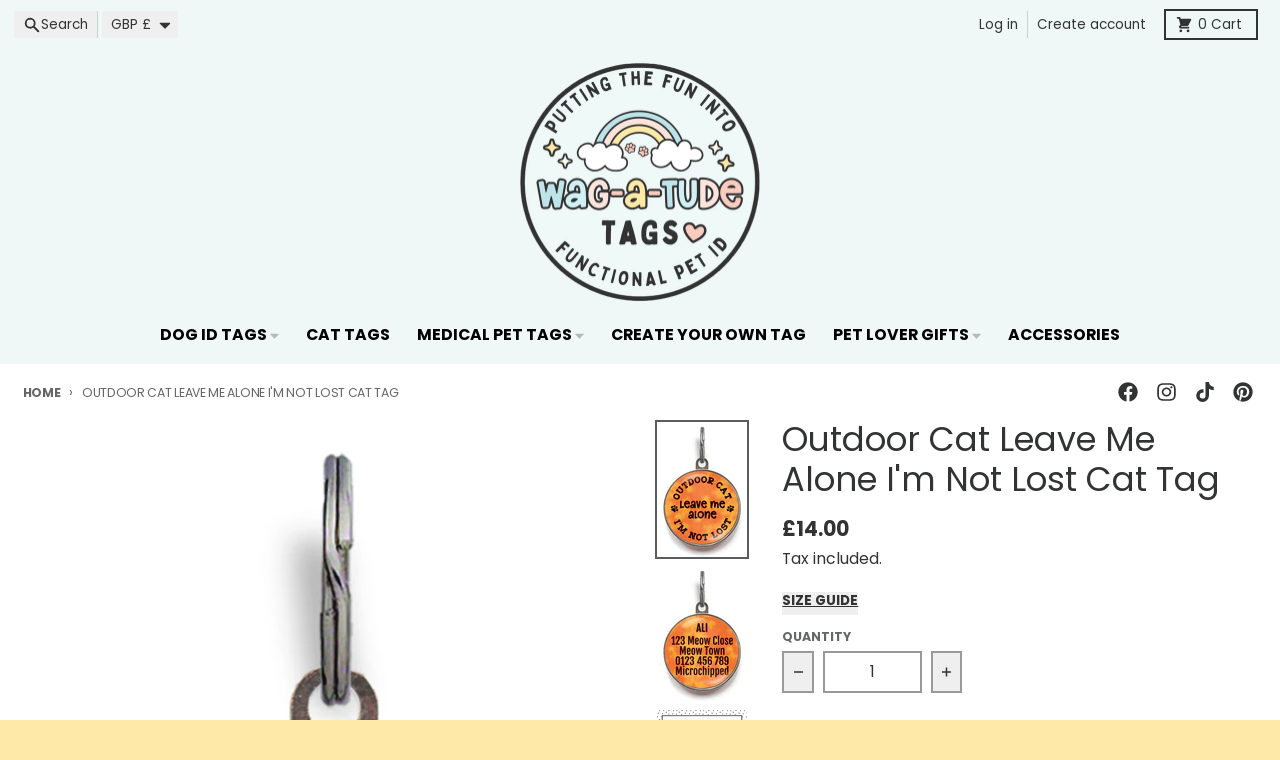

--- FILE ---
content_type: text/html; charset=utf-8
request_url: https://v2.ruby.api.coolify.productcustomizer.com/wizard/get_worker?tid=176635675000&revision=202226100&shop=wag-a-tude-tags.myshopify.com&product=1
body_size: 20074
content:
<script>
  __aswcx_data = `{
    "0": {
        "_aswm_old_config_version": "2.6",
        "_aswm_config_version": "2.6",
        "_aswm_config_timestamp": 1638192701101,
        "_aswm_theme_id": "165222418",
        "_aswm_theme_tsid": "735",
        "_aswm_system_version": "5.2 Beta",
        "_aswm_setup_on_product": "/products/instafamous-instagram-pet-id-tag",
        "_aswm_save_error_reported": "|NULL|",
"_aswm_run_ajax_cart_validator": "true"
    },
    "1": {
        "selector": "form[action*='cart'] .product-form__submit.button.button--full-width.button--primary"
    },
    "2": {
        "aswm_customize_pc_default_0_vertical_align": "aswm-customize-pc-default-0|.product-customizer-options .product-customizer-option input|vertical-align|middle|INPUT",
        "aswm_customize_pc_default_1_display": "aswm-customize-pc-default-1|.product-customizer-options .product-customizer-option input + div, .product-customizer-options .product-customizer-option input + label|display|inline-block|INPUT",
        "aswm_customize_pc_default_1_margin_left": "aswm-customize-pc-default-1|.product-customizer-options .product-customizer-option input + div, .product-customizer-options .product-customizer-option input + label|margin-left|5px|INPUT",
        "aswm_customize_pc_default_2_right": "aswm-customize-pc-default-2|.product-customizer-options .product-customizer-arrow|right|10px|INPUT",
        "aswm_customize_pc_default_3_display": "aswm-customize-pc-default-3|.product-customizer-options|display|block|INPUT",
        "aswm_customize_pc_default_3_width": "aswm-customize-pc-default-3|.product-customizer-options|width|100%|INPUT",
        "aswm_customize_pc_default_4_display": "aswm-customize-pc-default-4|.product-customizer-option .product-customizer-upswatch-wrapper ul li label picture|display|inline-block|INPUT",
        "aswm_customize_pc_default_4_padding": "aswm-customize-pc-default-4|.product-customizer-option .product-customizer-upswatch-wrapper ul li label picture|padding|0px|INPUT",
        "aswm_customize_pc_default_5_display": "aswm-customize-pc-default-5|.product-customizer-option .product-customizer-upswatch-wrapper ul li label .option-value, .product-customizer-option .product-customizer-upswatch-wrapper ul li label .option-price|display|inline-block|INPUT",
        "aswm_customize_pc_default_5_padding": "aswm-customize-pc-default-5|.product-customizer-option .product-customizer-upswatch-wrapper ul li label .option-value, .product-customizer-option .product-customizer-upswatch-wrapper ul li label .option-price|padding|10px|INPUT",
        "aswm_customize_pc_label_width": "aswm-customize-pc-label|.product-customizer-options|width|100%|INPUT",
        "aswm_customize_pc_label_display": "aswm-customize-pc-label|.product-customizer-customizations-total|display|block|SELECT",
        "aswm_customize_pc_label_color": "aswm-customize-pc-label|.product-customizer-option > label|color|#000000|INPUT",
        "aswm_customize_pc_label_font_size": "aswm-customize-pc-label|.product-customizer-option > label|font-size|12px|INPUT",
        "aswm_customize_pc_label_font_weight": "aswm-customize-pc-label|.product-customizer-option > label|font-weight|bold|SELECT",
        "aswm_customize_pc_label_margin_top": "aswm-customize-pc-label|.product-customizer-option > label|margin-top|10px|INPUT",
        "aswm_customize_pc_label_margin_bottom": "aswm-customize-pc-label|.product-customizer-option > label|margin-bottom|8px|INPUT",
        "aswm_customize_pc_all_options_background_color": "aswm-customize-pc-all-options|.product-customizer-option select, .product-customizer-option textarea, .product-customizer-option input, .product-customizer-option.option-type-swatch .product-customizer-swatch__trigger, .product-customizer-option .product-customizer-upswatch-wrapper ul li label picture|background-color|#ffffff|INPUT",
        "aswm_customize_pc_all_options_color": "aswm-customize-pc-all-options|.product-customizer-option select, .product-customizer-option textarea, .product-customizer-option input, .product-customizer-option.option-type-swatch .product-customizer-swatch__trigger, .product-customizer-option .product-customizer-upswatch-wrapper ul li label picture|color|#000000|INPUT",
        "aswm_customize_pc_all_options_border_color": "aswm-customize-pc-all-options|.product-customizer-option select, .product-customizer-option textarea, .product-customizer-option input, .product-customizer-option.option-type-swatch .product-customizer-swatch__trigger, .product-customizer-option .product-customizer-upswatch-wrapper ul li label picture|border-color|#000000|INPUT",
        "aswm_customize_pc_all_options_width": "aswm-customize-pc-all-options|.product-customizer-option select, .product-customizer-option textarea, .product-customizer-option input, .product-customizer-option.option-type-swatch .product-customizer-swatch__trigger, .product-customizer-option .product-customizer-upswatch-wrapper ul li label picture|width|auto|INPUT",
        "aswm_customize_pc_all_options_border_width": "aswm-customize-pc-all-options|.product-customizer-option select, .product-customizer-option textarea, .product-customizer-option input, .product-customizer-option.option-type-swatch .product-customizer-swatch__trigger, .product-customizer-option .product-customizer-upswatch-wrapper ul li label picture:not(.product-customizer-option .product-customizer-upswatch-wrapper picture)|border-width|1px|INPUT",
        "aswm_customize_pc_all_options_border_style": "aswm-customize-pc-all-options|.product-customizer-option select, .product-customizer-option textarea, .product-customizer-option input, .product-customizer-option.option-type-swatch .product-customizer-swatch__trigger, .product-customizer-option .product-customizer-upswatch-wrapper ul li label picture:not(.product-customizer-option .product-customizer-upswatch-wrapper picture)|border-style|solid|SELECT",
        "aswm_customize_pc_all_options_border_radius": "aswm-customize-pc-all-options|.product-customizer-option select, .product-customizer-option textarea, .product-customizer-option input, .product-customizer-option.option-type-swatch .product-customizer-swatch__trigger, .product-customizer-option .product-customizer-upswatch-wrapper ul li label picture|border-radius|5px|SELECT",
        "aswm_customize_pc_all_options_font_size": "aswm-customize-pc-all-options|.product-customizer-option select, .product-customizer-option textarea, .product-customizer-option input, .product-customizer-option.option-type-swatch .product-customizer-swatch__trigger, .product-customizer-option .product-customizer-upswatch-wrapper ul li label picture|font-size|12px|INPUT",
        "aswm_customize_pc_all_options_font_weight": "aswm-customize-pc-all-options|.product-customizer-option select, .product-customizer-option textarea, .product-customizer-option input, .product-customizer-option.option-type-swatch .product-customizer-swatch__trigger, .product-customizer-option .product-customizer-upswatch-wrapper ul li label picture|font-weight|normal|SELECT",
        "aswm_customize_pc_all_options_margin_top": "aswm-customize-pc-all-options|.product-customizer-option select, .product-customizer-option textarea, .product-customizer-option input, .product-customizer-option.option-type-swatch .product-customizer-swatch__trigger, .product-customizer-option .product-customizer-upswatch-wrapper ul li label picture|margin-top|10px|INPUT",
        "aswm_customize_pc_all_options_margin_bottom": "aswm-customize-pc-all-options|.product-customizer-option select, .product-customizer-option textarea, .product-customizer-option input, .product-customizer-option.option-type-swatch .product-customizer-swatch__trigger, .product-customizer-option .product-customizer-upswatch-wrapper ul li label picture|margin-bottom|8px|INPUT",
        "aswm_customize_pc_all_options_padding": "aswm-customize-pc-all-options|.product-customizer-option select, .product-customizer-option textarea, .product-customizer-option input, .product-customizer-option.option-type-swatch .product-customizer-swatch__trigger, .product-customizer-option .product-customizer-upswatch-wrapper ul li label picture:not(.product-customizer-option .product-customizer-upswatch-wrapper picture)|padding|8px|INPUT",
        "_aswm_pre_initialized": "true"
    },
    "3": {},
    "4": {},
    "5": {
        "_aswm_user_plan": "_aswm_user_plan_basic"
    },
    "6": {
        "_aswm_cart_form_index": "0",
        "_aswm_cart_form_id": "form[action*='cart']",
        "_aswm_resolved_cart_form_conflicts": "1"
    },
    "7": {
        "_aswm_cart_line_item_layout_sel": ".cart-item",
        "_aswm_cart_line_item_quantity_sel": ".input-wrapper .quantity",
        "_aswm_cart_count_selector": ".wrapper .right-wrapper a#CartButton span#CartCount",
        "_aswm_building_index_step_2": null,
        "_aswm_cart_subtotal_sel": ".cart-checkout .subtotal .price.money",
        "_aswm_cart_line_item_total_price_selector": ".grid .td.cart-item-total .money"
    },
    "aswm_setup_mpu": {}
}`;
  if (typeof(aswm_process_current_screen) == "undefined"){
    localStorage.setItem("_aswm_s_config", __aswcx_data);
    aswInitWithConfig();
  }
</script>
<style>
  #aswm-working.aswm-active + form{
  opacity: 0.1 !important;
  pointer-events: none !important;
}
#aswm-working.aswm-inactive + form{
  opacity: 1 !important;
  pointer-events: all !important;
}
#aswm-working{
position: relative;
top: 50%;
left: 0%;
width: 100%;
height: 100%;
background: none;
z-index: 99999;
display: none;
}
#aswm-working .worker{
display: inline-block;
width: 100%;
height: 100%;
vertical-align: middle;
text-align: center;
}
#aswm-working .worker b{
font-size: 18px;
}
.aswm-active{
display: block !important;
}
#asw-core-loading{
  position: fixed;
  top: 50%;
  left: 0;
  z-index: 99999;
  box-shadow: 0px 0px 20px #006e52;
  background-color: #006e52;
  border-radius: 0px 5px 5px 0px;
  text-align: center;
  padding: 10px;
  color: white;
  display: none;
}
.asw-core-hidden{
  display: none !important;
}

#image-swatch-preview-dialog{
  position: fixed;
  z-index: 999999 !important;
  height: 100%;
  width: 100%;
  top: 0;
  left: 0;
  background: rgba(255,255,255,0.7);
  display: flex;
  flex-flow: column;
  text-align: center;
  justify-content: center;
}

#image-swatch-preview-dialog .preview-image{
  height: 70%;
  width: 50%;
  margin: auto;
  border-radius: 15px;
  padding: 10px;
}
</style>

<div id="aswm-working" class="aswm-inactive">
  <div class="worker">
  <b>Updating Cart</b><br>
  <svg width="45" height="45" viewBox="0 0 45 45" xmlns="http://www.w3.org/2000/svg" stroke="#000">
    <g fill="none" fill-rule="evenodd" transform="translate(1 1)" stroke-width="2">
      <circle cx="22" cy="22" r="6" stroke-opacity="0">
        <animate attributeName="r"
          begin="1.5s" dur="3s"
          values="6;22"
          calcMode="linear"
          repeatCount="indefinite" />
        <animate attributeName="stroke-opacity"
          begin="1.5s" dur="3s"
          values="1;0" calcMode="linear"
          repeatCount="indefinite" />
        <animate attributeName="stroke-width"
          begin="1.5s" dur="3s"
          values="2;0" calcMode="linear"
          repeatCount="indefinite" />
      </circle>
      <circle cx="22" cy="22" r="6" stroke-opacity="0">
        <animate attributeName="r"
          begin="3s" dur="3s"
          values="6;22"
          calcMode="linear"
          repeatCount="indefinite" />
        <animate attributeName="stroke-opacity"
          begin="3s" dur="3s"
          values="1;0" calcMode="linear"
          repeatCount="indefinite" />
        <animate attributeName="stroke-width"
          begin="3s" dur="3s"
          values="2;0" calcMode="linear"
          repeatCount="indefinite" />
      </circle>
      <circle cx="22" cy="22" r="8">
        <animate attributeName="r"
          begin="0s" dur="1.5s"
          values="6;1;2;3;4;5;6"
          calcMode="linear"
          repeatCount="indefinite" />
      </circle>
    </g>
  </svg>
  </div>
</div>
<div id="asw-core-loading">
  <svg version="1.0" xmlns="http://www.w3.org/2000/svg" width="45.000000pt" height="45.000000pt" viewBox="0 0 65.000000 75.000000" preserveAspectRatio="xMidYMid meet">
    <g transform="translate(0.000000,75.000000) scale(0.100000,-0.100000)" fill="#ffffff" stroke="none">
       <path d="M408 645 c-8 -19 -8 -31 0 -51 10 -21 18 -25 44 -22 17 2 33 9 36 16
          3 9 -5 12 -24 10 -21 -2 -29 2 -32 16 -6 28 12 40 39 25 13 -6 27 -17 31 -23
          5 -7 8 -6 8 4 -1 51 -81 71 -102 25z"></path>
       <path d="M320 645 c-30 -7 -71 -16 -90 -20 -19 -4 -56 -14 -82 -22 -45 -14
          -48 -17 -48 -48 0 -55 19 -58 166 -28 71 14 130 27 132 28 2 2 -4 15 -13 29
          -11 16 -15 35 -11 51 4 14 5 25 4 24 -2 0 -28 -6 -58 -14z"></path>
       <path d="M508 544 c-4 -23 -13 -46 -20 -51 -7 -6 -47 -15 -88 -22 -84 -14
          -100 -23 -83 -49 9 -16 18 -100 14 -140 0 -8 -10 -12 -23 -10 -21 3 -23 10
          -26 62 -2 32 0 66 4 75 4 9 8 24 9 34 3 26 19 34 87 41 81 10 108 21 108 46 0
          16 -5 20 -17 16 -10 -2 -91 -20 -181 -38 l-162 -32 2 -155 c2 -108 7 -156 15
          -158 8 -3 13 11 15 38 3 49 27 71 52 50 12 -10 16 -32 16 -88 0 -66 2 -74 18
          -71 13 2 18 17 22 68 5 61 6 65 30 65 22 0 26 -5 30 -39 5 -39 26 -60 34 -34
          3 7 7 34 11 60 4 34 12 51 26 59 29 15 59 -14 59 -58 0 -28 3 -33 25 -33 34 0
          36 15 33 225 -2 117 -6 166 -10 139z"></path>
    </g>
 </svg>
 <div id="asw-core-loading-text">
   Worker Mode
 </div>
</div>


<script>
  ((function($){
    /* aswm_5_2_filename: main.js */
if(typeof(aswm_init_screens_handler) == "undefined"){ // We're not inside Wizard
  var aswm_screens_count = 9;
  var aswm_config_ver = Object.freeze(Array("2.6"));
  var aswm_screens = new Array(
    {
      name:"aswm_index"
    },
    {
      name:"aswm_setup_options"
    },
    {
      name:"aswm_design_options"
    },
    {
      name:"aswm_setup_mpu",
      use_screen_name_as_index: true
    },
    {
      name:"aswm_setup_cart"
    },
    {
      name:"aswm_select_plan"
    },
    {
      name:"aswm_select_cart_form"
    },
    {
      name:"aswm_capture_cart_form_layout"
    },
    {
      name:"aswm_save_settings"
    }
  );
}

var aswm_screen_config = null;
var qcbyes = null;
var qcbyesparam = null;
var qcbno = null;
var qcbnoparam = null;
var _icustom_id = null;
var ic_name = null;
var _qa = 0;
var qai = 0;
var queryActions = Array();
var queryActionsCount = 0;
var queryActionsHtml = "";
var cv_form = null;
var _worker_working = null;
var _worker_working_here = false;
var current_cart_subtotal = "";
var subtotal_index = 0;
var aswm_price_update_factor = typeof(aswm_custom_price_factor) != "undefined" ? aswm_custom_price_factor() : 0.01;
if(typeof(_aswm_ajax_override) == "undefined"){
  /* Enabling this will stop the constant Cart JS pings and Override all Ajax Calls to determine when to check */
  var _aswm_ajax_override = true; 
}

function on_cart_page(){
  return location.pathname.indexOf("/cart") != -1
}

function aswm_replace_string_index(string,index, replacement) {
  return string.substr(0, index) + replacement + string.substr(index + replacement.length);
}

function aswm_overwrite_string_number(number_text,overwrite_with,is_money = false){
  var include_decimals = false;
  var overwritten_string = "";
  var overwrite_number = String(Number(Number(overwrite_with)*0.01).toFixed(0));
  var overwrite_number_length = overwrite_number.length;
  var number_text_last_digit_index = -1;
  number_text = number_text.replace(/-/g,""); // Algorithm isn't perfect, a trailing dash can be seen at times
  if(is_money){
    /* Check if it has decimal places */
    if(number_text.match(new RegExp("\\,\\d\\d\\D","i")) || number_text.match(new RegExp("\\.\\d\\d\\D","i")) ||
        number_text.match(new RegExp("\\.\\d\\d","i"))){
      include_decimals = true;
    }
  }
  if(include_decimals && number_text.indexOf(".") != -1){
    overwrite_number = String(overwrite_with);
    overwrite_number_length = overwrite_number.length + 1; // covering for the period '.'
  }
  else if (number_text.indexOf(".") == -1) overwrite_number = String(overwrite_with);

  var first_digit_index_regex = number_text.match(new RegExp("\\d","i"));
  if(!first_digit_index_regex) return;
  var first_digit_index = first_digit_index_regex.index;
  var last_digit_index_regex = number_text.match(new RegExp("(\\d+)(?!.*\\d)","i"));
  if(!last_digit_index_regex) return;
  var last_digit_index = last_digit_index_regex.index + (last_digit_index_regex[0].length-1);
  var number_text_digit_length = last_digit_index - first_digit_index;
  if(number_text_digit_length < overwrite_number_length){
    var diff = overwrite_number_length - number_text_digit_length - 1;
    var filler = "";
    for(var d = 0; d < diff; d++) filler += "-";
    number_text = number_text.substr(0,first_digit_index) + filler + number_text.substr(first_digit_index);
  }

  var overwrite_index = overwrite_number.length - 1;
  for(var c = number_text.length - 1; c >= 0; c--){
    if(isNaN(number_text[c]) && overwrite_index == overwrite_number.length-1 || (number_text[c] == " " &&
        overwrite_index == overwrite_number.length-1)) continue;
    if(number_text[c] == "." || number_text[c] == "," || number_text[c] == "\n") continue;
    if(overwrite_index < 0) {
      var start = number_text.match(new RegExp("[\\d]","i")).index;
      number_text = number_text.replace(number_text.slice(start,c+1),"");
      break;
    }
    number_text = aswm_replace_string_index(number_text,c,overwrite_number[overwrite_index]);
    overwrite_index--;
  }
  number_text = number_text.replace(/-/g,""); // Algorithm isn't perfect, a trailing dash can be seen at times
  return number_text;
}

function aswm_update_cart_page(cart_json = "",sync_refresh = false){   
  if(!cart_json.length) cart_json = localStorage.getItem("_aswm_user_cart");
  var cart_json = JSON.parse(cart_json);
  var cart_json_line_items_true_count = 0;

  if(!on_cart_page() || !cv_form || !cv_form.id) {
    console.log("[ASWM] Cart Updated");
    if(_worker_working_here) {
      localStorage.removeItem("_aswm_w_0_working");
      _worker_working_here = false;
    }
    if(on_cart_page() && !cv_form && !cv_form.id && this.initial_update_complete) location.reload();
    else this.initial_update_complete = true;
    setTimeout(getCart,1000);
    return;
  }
  var cart_form = $($(cv_form.id)[cv_form.index]);
  /* Line Item Price(s) and Quantity */
  var cart_json_line_items = cart_json.items;
  var cart_json_line_items_index = 0;
  var line_items = cart_form.find(cv_form.line_item_sel);
  var line_item_price_selector_keys = Object.keys(cv_form.price_sel);
  var line_item_price_selector_count = line_item_price_selector_keys.length;
  // If the count == 1 then that will be treated as the total
  // If the count == 2 then the first will be unit price and second is the total
  // count cannot be > 2 unless the user added a product with a discount in the cart which isn't allowed
  // as some themes do display the discount on the cart page
  var cart_auto_gen_css_parent_sel = cv_form.id+":nth-of-type("+(Number(cv_form.index)+1)+") ";
  var cart_auto_gen_css = "";
  
  if(line_item_price_selector_count == 2 && 
      (cv_form.price_sel[line_item_price_selector_keys[0]].indexOf(cv_form.price_sel[line_item_price_selector_keys[1]]) != -1 ||
        cv_form.price_sel[line_item_price_selector_keys[1]].indexOf(cv_form.price_sel[line_item_price_selector_keys[0]]) != -1)){
    // Rationale: if keys[0] is .cart-price and keys[1] is .cart-price.bold then keys[0] will return both
    // As such using a :not() shall do the trick
    // Thanks to Express theme for these uncessary lines! As always!
    if(cv_form.price_sel[line_item_price_selector_keys[0]].indexOf(cv_form.price_sel[line_item_price_selector_keys[1]]) != -1){
      cv_form.price_sel[line_item_price_selector_keys[1]] += ":not("+cv_form.price_sel[line_item_price_selector_keys[0]]+")";
    }
    else {
      cv_form.price_sel[line_item_price_selector_keys[0]] += ":not("+cv_form.price_sel[line_item_price_selector_keys[1]]+")";
    }
  }
  var true_i = -1;
  for(var i = 0; i < line_items.length; i++){
    //if(typeof(cv_form.skip_indexes) != "undefined" && cv_form.skip_indexes.includes(i)) continue;
    //else if (typeof(cv_form.skip_indexes) != "undefined") true_i = $(line_items[i]).index();
    true_i = $(line_items[i]).index();
    var line_item = $(line_items[i]);
    if(line_item_price_selector_count == 1){
      if(!line_item.find(cv_form.price_sel[line_item_price_selector_keys[0]]).length ||
          !line_item.find(cv_form.quantity_sel).length ||
        !cart_json_line_items[cart_json_line_items_index]) continue;

      var line_item_quantity_ele = line_item.find(cv_form.quantity_sel);
      if(line_item_quantity_ele.length){
        line_item_quantity_ele.val(cart_json_line_items[cart_json_line_items_index].quantity);
      }

      if(cart_json_line_items[cart_json_line_items_index].product_type == "SHOPSTORM_HIDDEN_PRODUCT" ||
        cart_json_line_items[cart_json_line_items_index].variant_id == _icustom_id ||
        line_item.find(":contains('"+ic_name+"')").length ||
        line_item.find(":contains('Customizations For')").length) {
        line_item.css("display","none");
        if(cart_json_line_items[cart_json_line_items_index].product_type) line_item.attr("aswm-ss-hidden-prod","");
        if(line_item.find(":contains('"+ic_name+"')").length) line_item.attr("aswm-ic-prod","");
        if (line_item.find(":contains('Customizations For')").length) line_item.attr("aswm-cf-prop","");
        cart_auto_gen_css += cart_auto_gen_css_parent_sel + 
          cv_form.line_item_sel+":nth-child("+(Number(true_i)+1)+") { display: none !important; }";
        cart_json_line_items_index++;
        continue;
      }
      else line_item.show();
      
      var line_item_properties = cart_json_line_items[cart_json_line_items_index].properties;
      if(!line_item_properties) {
        cart_json_line_items_index++;
        continue; // Not touching it because it's not a customized product
      }
      var line_item_pc_ref = line_item_properties._pc_pricing_ref;
      if(!line_item_pc_ref) {
        cart_json_line_items_index++;
        continue; // Same here
      }
      
      var line_item_cust_index = -1;
      var line_item_price_ele = line_item.find(cv_form.price_sel[line_item_price_selector_keys[0]]);
      if(line_item_price_ele.length == 2) line_item_price_ele = $(line_item_price_ele[1]);
      var line_item_price_text = line_item_price_ele.text();
      var cart_json_line_item_total_price = cart_json_line_items[cart_json_line_items_index].final_line_price;
      
      for(var c = 0; c < cart_json_line_items.length; c++){
        if(!cart_json_line_items[c].properties) continue;
        if(cart_json_line_items[c].properties._pc_pricing_ref == line_item_pc_ref && 
          !cart_json_line_items[c].properties._pc_pricing_qty){
          line_item_cust_index = c;
          break;
        }
      }
      if(line_item_cust_index == -1) {
        cart_json_line_items_index++;
        continue; // Later cause.. something ain't right
      }

      var line_item_customization_total_price = cart_json_line_items[line_item_cust_index].final_line_price;
      var line_item_customized_total_price = Number(cart_json_line_item_total_price) +
                                              Number(line_item_customization_total_price);
      var line_item_updated_total_text = aswm_overwrite_string_number(line_item_price_text,
                                      line_item_customized_total_price,
                                      true);
      line_item_price_ele.text(line_item_updated_total_text);
    }
    else if(line_item_price_selector_count == 2){
      if(!line_item.find(cv_form.price_sel[line_item_price_selector_keys[0]]).length ||
        !line_item.find(cv_form.price_sel[line_item_price_selector_keys[1]]).length ||
        !line_item.find(cv_form.quantity_sel).length ||
        !cart_json_line_items[cart_json_line_items_index]) {
          //cart_json_line_items_index++;
          continue;
        }

      var line_item_quantity_ele = line_item.find(cv_form.quantity_sel);
      if(line_item_quantity_ele.length){
        line_item_quantity_ele.val(cart_json_line_items[cart_json_line_items_index].quantity);
        if(line_item_quantity_ele[0].tagName.toLowerCase() != "input") 
          line_item_quantity_ele.text(cart_json_line_items[cart_json_line_items_index].quantity);
      }

      if(cart_json_line_items[cart_json_line_items_index].product_type == "SHOPSTORM_HIDDEN_PRODUCT" ||
        cart_json_line_items[cart_json_line_items_index].variant_id == _icustom_id ||
        line_item.find(":contains('"+ic_name+"')").length ||
        line_item.find(":contains('Customizations For')").length) {
        line_item.css("display","none");
        if(cart_json_line_items[cart_json_line_items_index].product_type) line_item.attr("aswm-ss-hidden-prod","");
        if(line_item.find(":contains('"+ic_name+"')").length) line_item.attr("aswm-ic-prod","");
        if (line_item.find(":contains('Customizations For')").length) line_item.attr("aswm-cf-prop","");
        cart_auto_gen_css += cart_auto_gen_css_parent_sel +
          cv_form.line_item_sel+":nth-child("+(Number(true_i)+1)+") { display: none !important; }";
        cart_json_line_items_index++;
        continue;
      }
      else line_item.show();
      
      var line_item_properties = cart_json_line_items[cart_json_line_items_index].properties;
      if(!line_item_properties) {
        cart_json_line_items_index++;
        continue; // Not touching it because it's not a customized product
      }
      var line_item_pc_ref = line_item_properties._pc_pricing_ref;
      if(!line_item_pc_ref) {
        cart_json_line_items_index++;
        continue; // Same here
      }
      
      var line_item_cust_index = -1;
      var line_item_unit_price_ele = line_item.find(cv_form.price_sel[line_item_price_selector_keys[0]]);
      var line_item_unit_price_text = line_item_unit_price_ele.text();
      var line_item_price_ele = line_item.find(cv_form.price_sel[line_item_price_selector_keys[1]]);
      if(line_item_price_ele.length == 2) line_item_price_ele = $(line_item_price_ele[1]);
      var line_item_price_text = line_item_price_ele.text();
      var cart_json_line_item_unit_price = cart_json_line_items[cart_json_line_items_index].price;
      var cart_json_line_item_total_price = cart_json_line_items[cart_json_line_items_index].final_line_price;
      
      for(var c = 0; c < cart_json_line_items.length; c++){
        if(!cart_json_line_items[c].properties) continue;
        if(cart_json_line_items[c].properties._pc_pricing_ref == line_item_pc_ref && 
          !cart_json_line_items[c].properties._pc_pricing_qty){
          line_item_cust_index = c;
          break;
        }
      }
      if(line_item_cust_index == -1) {
        cart_json_line_items_index++;
        continue; // Later cause.. something ain't right
      }

      var line_item_customization_unit_price = cart_json_line_items[cart_json_line_items_index].properties._pc_pricing_qty;
      var line_item_customization_total_price = cart_json_line_items[line_item_cust_index].final_line_price;
      var line_item_customized_unit_price = Number(cart_json_line_item_unit_price) +
                                              Number(line_item_customization_unit_price);
      var line_item_customized_total_price = Number(cart_json_line_item_total_price) +
                                              Number(line_item_customization_total_price);
      var line_item_updated_unit_text = aswm_overwrite_string_number(line_item_unit_price_text,
                                      line_item_customized_unit_price,
                                      true);
      var line_item_updated_total_text = aswm_overwrite_string_number(line_item_price_text,
                                      line_item_customized_total_price,
                                      true);
      line_item_unit_price_ele.text(line_item_updated_unit_text);
      line_item_price_ele.text(line_item_updated_total_text);
    }
    else break;
    cart_json_line_items_index++;
  }

  if($("#aswm_auto_css").length){
    $("#aswm_auto_css").text(cart_auto_gen_css);
  }
  else $("body").append("<style id='aswm_auto_css'>"+cart_auto_gen_css+"</style>");

  /* Cart Subtotal */
  var current_cart_subtotal_ele = cart_form.find(cv_form.subtotal_sel);
  if(current_cart_subtotal_ele.length > 1){
    current_cart_subtotal_ele.each(function(i){
      if($(this).text().match(new RegExp("\\d","g")) && window.current_cart_subtotal == ""){
        window.current_cart_subtotal = $(this).text();
        window.subtotal_index = i;
        return;
      }
    });
  }
  else current_cart_subtotal = current_cart_subtotal_ele.text();
  var ov_subtotal = aswm_overwrite_string_number(current_cart_subtotal,cart_json.items_subtotal_price,true);
  $(cart_form.find(cv_form.subtotal_sel)[subtotal_index]).text(ov_subtotal);

  /* Cart Count */
  if(typeof(cv_form.cart_count_sel) != "undefined" && cv_form.cart_count_sel.length && $(cv_form.cart_count_sel).length){
    for(var i in cart_json.items){
      if(cart_json.items[i].product_type != "SHOPSTORM_HIDDEN_PRODUCT") 
        cart_json_line_items_true_count += cart_json.items[i].quantity;
    }
    shopstorm.cart.true_cart_count = cart_json_line_items_true_count;
    $(cv_form.cart_count_sel).text(cart_json_line_items_true_count);
  }

  console.log("[ASWM] Cart Page Updated..");
  setTimeout(function(){ aswm_hide_cart_page_working(); },1000);
  if(_worker_working_here) {
    localStorage.removeItem("_aswm_w_0_working");
    _worker_working_here = false;
  }
  setTimeout(getCart,300);
}

function runQueryActions(){
  if(!cv_form) {
    cv_form = aswm_get_cart_page_config();
    if(!cv_form) {
      console.log("[ASWM-C-V] No Config");
      return;
    }
  }
  _worker_working = localStorage.getItem("_aswm_w_0_working");
  if(!_worker_working){
    localStorage.setItem("_aswm_w_0_working","true");
    _worker_working_here = true;
    $(window).on("unload",function(){
      if(_worker_working_here) localStorage.removeItem("_aswm_w_0_working");
    });
  }
  else setTimeout(getCart,300);
  aswm_show_cart_page_working(cv_form.id,cv_form.index);
  _qa = 1;
  if(queryActions[qai].action){
    // We're adding something
    if(typeof(__aswm_special_debug) != "undefined" && __aswm_special_debug){
      console.log("[ASMW-SPDebug] Adding Missing Product In Cart, Details: " + queryActions[qai].text);
    }
    $.ajax({
      type: "POST",
      method: "POST",
      url: "/cart/add.js",
      refid: qai,
      refitem: queryActions[qai],
      data: { items: [{ quantity: queryActions[qai].qty, id: queryActions[qai].id, properties: queryActions[qai].props }] },
      success: function(resp){
        var t = $("#qaction-"+this.refitem.qid).text()+" -- Fixed";
        $("#qaction-"+this.refitem.qid).addClass("action-success");
        $("#qaction-"+this.refitem.qid).text(t);
        if(qai == (queryActions.length-1)){
          _qa = 0;
          qai = 0;
          queryActions = [];
          queryActionsCount = 0;
          console.log("[ASWM] Activating Refresh Trigger");
          localStorage.setItem("_aswm_refresh",Date.now());
          console.log("[ASWM] Reloading the page to update the pricing - 3"); // by refreshing the page we're forcing the cart to update 3
          location.reload(); // by refreshing the page we're forcing the cart to update 3
          if(!_aswm_ajax_override) setTimeout(function(cb){ getCart(cb,true); },300,aswm_update_cart_page);
          else aswm_store_cart(), setTimeout(function(cb){ getCart(cb,true); },300,aswm_update_cart_page);
        }
        else {
          qai++;
          setTimeout(function(){ runQueryActions(); },2);
        }
      },
      error: function(){
        if(!localStorage.getItem("_aswm_ajax_error")) {
          localStorage.setItem("_aswm_ajax_error","true");
          location.reload();
        }
        else console.error("[ASWM] Unable to execute action ASWM-321");
      },
      dataType: "text"
    });
  }
  else{
    // Remove/Update item
    if(typeof(__aswm_special_debug) != "undefined" && __aswm_special_debug){
      console.log("[ASMW-SPDebug] Removing/Updating Product In Cart, Details: " + queryActions[qai].text);
    }
    var key = queryActions[qai].props;
    var qty = queryActions[qai].qty;
    $.ajax({
      type: "GET",
      url: "/cart/change.js",
      refid: qai,
      refitem: queryActions[qai],
      data: { id: key, quantity: qty },
      success: function(resp){
        var t = $("#qaction-"+this.refitem.qid).text()+" -- Fixed";
        $("#qaction-"+this.refitem.qid).addClass("action-success");
        $("#qaction-"+this.refitem.qid).text(t);
        if(qai == (queryActions.length-1)){
          _qa = 0;
          qai = 0;
          queryActions = [];
          queryActionsCount = 0;
          console.log("[ASWM] Activating Refresh Trigger");
          localStorage.setItem("_aswm_refresh",Date.now());
          console.log("[ASWM] Reloading the page to update the pricing - 4"); // by refreshing the page we're forcing the cart to update 4
          location.reload(); // by refreshing the page we're forcing the cart to update 4
          if(!_aswm_ajax_override) setTimeout(function(cb){ getCart(cb,true); },300,aswm_update_cart_page);
          else aswm_store_cart(), setTimeout(function(cb){ getCart(cb,true); },300,aswm_update_cart_page);
        }
        else {
          qai++;
          setTimeout(function(){ runQueryActions(); },2);
        }
      },
      error: function(){
        if(!localStorage.getItem("_aswm_ajax_error")) {
          localStorage.setItem("_aswm_ajax_error","true");
          location.reload();
        }
        else console.error("[ASWM] Unable to execute action ASWM-320");
      },
      dataType: "text"
    });
  }
} 

function getFunc(type){
  if(type) return { func: qcbyes, param: qcbyesparam };
  else return { func: qcbno, param: qcbnoparam };
}
function addQueryAction(text,id,action,qty = 0, props = null){
  //console.log("[ASWM] "+text);
  var qid = Math.ceil(Math.random() * 100000);
  queryActions.push({ text: text, id: id, qid: qid, action: action, qty: qty, props: props});
  queryActionsHtml += "<li><span id='qaction-"+qid+"'> [!] "+text+"</span></li>";
  queryActionsCount++;
}

function aswm_store_cart(restart = false){
  var _cart_timestamp = localStorage.getItem("_aswm_user_cart_timestamp");
  if(!_aswm_ajax_override && localStorage.getItem("_aswm_cart_store_active") && 
    this.store_id != localStorage.getItem("_aswm_cart_store_id") && !restart &&
    _cart_timestamp && ((Number(Date.now()) - Number(_cart_timestamp))/1000) < 2) {
    if(!this.reported_id){
      console.log("[ASWM] Using Store ID: "+localStorage.getItem("_aswm_cart_store_id"));
      this.reported_id = true;
    }
    return; /* This function will never be called again, we're waiting on the Cart JS Store with ID above
          to refresh cart JSON themselves */
  }
  else{
    if(!_aswm_ajax_override && (!this.reported_id || restart)){
      localStorage.setItem("_aswm_cart_store_active","true");
      this.store_id = btoa(String(Math.random(2000) * 1000));
      localStorage.setItem("_aswm_cart_store_id",this.store_id);
      console.log("[ASWM] Store ID: "+localStorage.getItem("_aswm_cart_store_id"));
      this.reported_id = true;
    }

    var aswm_jQuery = window._$ || $;
    aswm_jQuery.ajax({
      url: "/cart.js",
      type: "GET",
      success: function(resp){ 
        // We're removing the token, because it triggers an unnecessary refresh
        resp = JSON.parse(resp);
        resp.token = "ASWM_REMOVED";
        resp = JSON.stringify(resp);
        localStorage.setItem("_aswm_user_cart_timestamp",Date.now());
        localStorage.setItem("_aswm_user_cart",resp);
        if(!_aswm_ajax_override) setTimeout(aswm_store_cart,5);
      },
      dataType: "text"
    });
  }
  
  if(!_aswm_ajax_override && (!this.reported_id || restart)){
    $(window).on("unload",function(){
      localStorage.removeItem("_aswm_cart_store_active");
      localStorage.removeItem("_aswm_cart_store_id");
    });
  }
}

function getCart(ret_func = null,sync_refresh = false){
  _worker_working = localStorage.getItem("_aswm_w_0_working");
  var _worker_cart_page_submitting = localStorage.getItem("_aswm_w_cart_submit");
  var _cart = localStorage.getItem("_aswm_user_cart");
  var _cart_timestamp = localStorage.getItem("_aswm_user_cart_timestamp");
  var _refresh_timestamp = localStorage.getItem("_aswm_refresh");
  if(!_refresh_timestamp) localStorage.setItem("_aswm_refresh",Date.now());

  if(_worker_working && !_worker_working_here || (_worker_cart_page_submitting && _worker_cart_page_submitting == "1")){
    if(_worker_cart_page_submitting && this.stop_w_cart_submit != true){
      this.stop_w_cart_submit = true;
      setTimeout(function(){
        localStorage.removeItem("_aswm_w_cart_submit");
      },2000);
    }
    if(_cart_timestamp && ((Number(Date.now()) - Number(_cart_timestamp))/1000) < 2) {
      setTimeout(getCart,500,ret_func);
      return;
    }
  }

  if(!_cart) {
    setTimeout(getCart,500,ret_func);
    return;
  }
  if(!_aswm_ajax_override && (!_cart_timestamp || ((Number(Date.now()) - Number(_cart_timestamp))/1000) > 2)) {
    localStorage.removeItem("_aswm_w_0_working");

    if(!this.activated_cart_store){
      this.activated_cart_store = true;
      console.log("[ASWM] This worker now manages the Cart JS Storage");
      aswm_store_cart(true);
    }
  }
  if (this.refresh != _refresh_timestamp || this.cart != _cart || sync_refresh){
    this.refresh = _refresh_timestamp;
    this.cart = _cart;
    console.log("[ASWM] Refresh Event Triggered");
    if(!cv_form) {
      cv_form = aswm_get_cart_page_config();
      if(!cv_form) {
        console.log("[ASWM-C-V] No Config");
        return;
      }
    }
    aswm_show_cart_page_working(cv_form.id,cv_form.index);
    //if(JSON.parse(this.cart).items.length != JSON.parse(_cart).items.length) location.reload();
    setTimeout(function(){ aswm_update_cart_page(); },500);
    return;
  }
  else if(!_qa && !ret_func){
    //console.log("[ASWM] Checking Cart...");
    checkPcCart(JSON.parse(_cart));
  }
  else if(ret_func && _worker_working_here) {
    console.log("[ASWM] Running alt cart func");
    ret_func(_cart);
  }
  else if(!_aswm_ajax_override) setTimeout(getCart,300,ret_func);
}

function aswmSpecialDebug(content){
  if(typeof(__aswm_special_debug) != "undefined" && __aswm_special_debug){
    console.log("[ASMW-SPDebug] " + content);
  }
}

function aswm_lock_cart_validation(){
  localStorage.setItem("_aswm_cartValidationLock", new Date().getTime());
}

function aswm_unlock_cart_validation(){
  localStorage.removeItem("_aswm_cartValidationLock");
}

function checkPcCart(cart){
  if (localStorage.getItem("_aswm_cartValidationLock") 
    && new Date().getTime() - localStorage.getItem("_aswm_cartValidationLock") <= 3000){

    queryActions = Array();
    qai = 0;

    if(!this._reported_special_debug) {
      aswmSpecialDebug("ATC in progress, won't validate cart");
      this._reported_special_debug = true;
    }
    return setTimeout(getCart,300);
  }
  else if (this._reported_special_debug){
    this._reported_special_debug = false;
    localStorage.removeItem("_aswm_cartValidationLock");
  }

  if(!this._cart_count) this._cart_count = cart.items.length;
  for(var i in cart.items){
    if(!cart.items[i].properties) continue; // Most likely not a customized product
    var ref = cart.items[i].properties._pc_pricing_ref;
    var qty = cart.items[i].properties._pc_pricing_qty;
    var product_type = cart.items[i].product_type;
    //if(ref == undefined || ref == null) continue; // Most likely not a customized product
    if(product_type != "SHOPSTORM_HIDDEN_PRODUCT" && qty != undefined && qty != false){
        // This is the main product
        // We'll now look for the customization
        var cust = null;
        var ci = -1;
        for(var c in cart.items){
          if(cart.items[c] == null || !cart.items[c].properties) continue;
          if(cart.items[c].properties._pc_pricing_ref == ref && cart.items[c].product_type == "SHOPSTORM_HIDDEN_PRODUCT" && c != i){
            cust = cart.items[c];
            ci = Number(c)+1;
            break;
          }
        }
        if(!cust){
          // There is no matching customization
          if (window.pc_function_active) continue; // disabling because we are moving to bundles
          addQueryAction(cart.items[i].product_title + " is customized with charges yet matching IC is missing",
                _icustom_id,1,qty*cart.items[i].quantity,{ _pc_pricing_ref: ref });
        }
        else if(Number(qty*cart.items[i].quantity).valueOf() != Number(cust.quantity).valueOf()){
        // Product/Customization total mismatch
          if (window.pc_function_active) continue; // disabling because we are moving to bundles
          var wrongprice = Number(cust.quantity);
          var correctprice = Number(qty*cart.items[i].quantity);
          var wrongmargin = Math.ceil((wrongprice/correctprice)*100);
          addQueryAction(cart.items[i].product_title + 
                " (customized) price mismatch (should be "+cart.items[i].quantity+" x customizations total, currently "+wrongmargin+"% of this value)",
                  cust.variant_id,0,correctprice.valueOf(),cust.key);
        }
    }
    else if(product_type == "SHOPSTORM_HIDDEN_PRODUCT"){
        // This is the customization
      var prod = null;
        for(var p in cart.items){
          if(cart.items[p] == null || !cart.items[p].properties) continue;
          if(cart.items[p].properties._pc_pricing_ref == ref && p != i){
            prod = cart.items[p];
            break;
          }
        }
        if(!prod){
          // No matching product
          addQueryAction("Customized Main Product with reference: "+ref+" is not in cart, so removing the IC",
                  cart.items[i].variant_id,0,0,cart.items[i].key);
        }
    }
  }
  if(queryActionsCount) runQueryActions();
  else if(this._cart_count != cart.items.length && on_cart_page()) location.reload();
  else setTimeout(getCart,1000);
}

function aswm_init_cart_validator(){
  aswm_show_cart_page_working();
  setTimeout(aswm_store_cart,5);
  setTimeout(getCart,500);
  _qa = 1; // Temporarily stopping checks for 1 second, the cart page just loaded
  // and there is a delay issue to get updated JS so quick
  
  var aswm_ajax_send = null;
  var aswm_ajax_fetch = null;

  function aswm_ajax_send_override(data) {
    if(this.onreadystatechange && this.onreadystatechange.name != "onReadyStateChangeReplacement") {
        this._onreadystatechange = this.onreadystatechange;
    }
    this.onreadystatechange = onReadyStateChangeReplacement;

    return aswm_ajax_send.apply(this, arguments);
  }

  function aswm_ajax_fetch_override(url, data){
    //debugger;
    return aswm_ajax_fetch(url, data)
    .then(response => {
      //debugger;
      _worker_working = localStorage.getItem("_aswm_w_0_working");
      if (response.url.indexOf("cart") != -1 && response.url.indexOf("cart.js") == -1){
        setTimeout(aswm_store_cart,5);
      }
      return response;
    });
  }

  function onReadyStateChangeReplacement() {
    _worker_working = localStorage.getItem("_aswm_w_0_working");
    if (!_worker_working && !_qa && this.readyState == 4 && this.status == 200 && 
        this.responseURL.indexOf("cart") != -1 && this.responseURL.indexOf("cart.js") == -1){
      setTimeout(aswm_store_cart,5);
    }
    if(this._onreadystatechange) {
        return this._onreadystatechange.apply(this, arguments);
    }
  }

  if(_aswm_ajax_override){
    var aswm_ajax_send = window.XMLHttpRequest.prototype.send;
    var aswm_ajax_fetch = fetch;

    setTimeout(aswm_store_cart,1000);
    window.XMLHttpRequest.prototype.send = aswm_ajax_send_override;
    fetch = aswm_ajax_fetch_override;
  }
  
  $(document).on("submit","form[action*='cart']",function(e){
    _qa = 1;
    localStorage.setItem("_aswm_w_cart_submit","1");
  });

  $.ajax({
    type: "GET",
    url: "/products/product-customizer-item-customizations.json",
    dataType: "text",
    success: function(resp){	
      var r = JSON.parse(resp);
      _icustom_id = r.product.variants[0].id;
      _qa = 0;
    },
    error: function(){
      console.error("[ASWM] Could not get ICID");
      _icustom_id = window.shopstorm.apps.productCustomizer.pricingVariantId;
      _qa = 0;
    }
  });
}

function aswm_temp_upgrade_screen_config(){
  console.log("[ASWM] Config Version is: "+aswm_screen_config[0]._aswm_config_version+", should be: "+aswm_config_ver[0]);
  return; // Temp Upgrades should do nothing since it's now backward compatible
  //if(!aswm_screen_config) return;
  aswm_screen_config[0]._aswm_old_config_version = aswm_screen_config[0]._aswm_config_version;
  aswm_screen_config[0]._aswm_config_version = aswm_config_ver[0];
  for(var s = 0; s < aswm_screens.length; s++){
    var screen_name = aswm_screens[s].name;
    if(aswm_screens[s].use_screen_name_as_index && !aswm_screen_config[screen_name]) {
      aswm_screen_config[screen_name] = {};
    }
  }
  console.log("[ASWM] Temporarily upgraded config to "+aswm_config_ver[0]);
}

function load_aswm_screens_config(){
  var screens_config = localStorage.getItem("_aswm_s_config");
  if(!screens_config) {
    console.log("[ASWM] No Configuration found");
    aswm_screen_config = null; 
  }
  else {
    try{
      aswm_screen_config = JSON.parse(screens_config);
      if(aswm_screen_config[0]._aswm_config_version != aswm_config_ver[0]) aswm_temp_upgrade_screen_config();
      console.log("[ASWM] Ready *thumbs up*");
    }
    catch(e){
      console.log("[ASWM] No Configuration found");
      aswm_screen_config = null; 
    }
  }
  load_aswm_screens_ext_config();
  $(document).trigger("aswmReady");
}

function load_aswm_screens_ext_config(){
  var extension_config = localStorage.getItem("_aswm_ext_config");
  if(extension_config) {
    try{
      aswm_ext_config = JSON.parse(extension_config);
      console.log("[ASWM] Ext Config Active");
    }
    catch(e){
      console.log("[ASWM] Ext Config Inactive");
      aswm_ext_config = null;
    }
  }
}

function aswm_get_screen_config(screen_index = null,key = null,screen_name = null){
  if(screen_index < 0 && !screen_name) return {
    "err":"ASWM-SNM01"
  };
  if(typeof(aswm_ext_config) != "undefined" && key && aswm_ext_config[key]){
    return aswm_ext_config[key];
  }
  if(screen_name && aswm_screens){
    for(var s = 0; s < aswm_screens.length; s++){
      if(aswm_screens[s].name == screen_name){
        if(aswm_screens[s].use_screen_name_as_index) screen_index = aswm_screens[s].name;
        else screen_index = s;
        break;
      }
    }
  }
  if(screen_index != null && aswm_screen_config){
    if(!aswm_screen_config[screen_index]) return null;
    else if(!key){
      return aswm_screen_config[screen_index];
    }
    else return aswm_screen_config[screen_index][key];
  }
  else return null;
}

function aswm_wait_for_object(obj,callback){
  if(typeof(obj) == "undefined" || !obj) setTimeout(aswm_wait_for_object,500,obj,callback);
  else callback();
}

function aswm_load_screen_config_cart_page(){
  if(!aswm_screen_config) return;
}

function aswm_hide_cart_page_preloader(){
  if(!on_cart_page()) return;
  $("#aswm-page-preloader").removeClass();
}

function aswm_show_cart_page_working(form_id,form_index){
  if(!on_cart_page()) {
    $("#aswm-working").remove();
    return;
  }
  if(!this.working_html) {
    this.working_html = Object.freeze(Array($("#aswm-working")[0].outerHTML));
    $("#aswm-working").remove();
  }
  if(!$("#aswm-working").length)$($(form_id)[form_index]).before(this.working_html[0]);
  $("#aswm-working").removeClass("aswm-inactive").addClass("aswm-active");
  /* NEW: Disable Checkout Button to help prevent invalid orders
  var checkoutBtn = $("button[name='checkout']");
  if(!checkoutBtn.attr("aswm-checkout-updating")){
    checkoutBtn.attr("aswm-checkout-updating","true").attr("disabled","disabled");
  }*/
}

function aswm_hide_cart_page_working(){
  if(!on_cart_page()) return;
  $("#aswm-working").removeClass("aswm-active").addClass("aswm-inactive");
  // NEW: Enable Checkout Button after update completes
  var checkoutBtn = $("button[name='checkout']");
  checkoutBtn.removeAttr("aswm-checkout-updating").removeAttr("disabled");
}

function aswm_get_cart_page_config(){
  if(!aswm_screen_config) return {};
  if(!aswm_get_screen_config(null,null,"aswm_select_cart_form") || 
      !aswm_get_screen_config(null,null,"aswm_capture_cart_form_layout")) return {};
  
  var config = {
    id: aswm_get_screen_config(null,"_aswm_cart_form_id","aswm_select_cart_form"),
    index: aswm_get_screen_config(null,"_aswm_cart_form_index","aswm_select_cart_form"),
    index_updated: false,
    resolved: aswm_get_screen_config(null,"_aswm_resolved_cart_form_conflicts","aswm_select_cart_form"),
    line_item_sel: aswm_get_screen_config(null,"_aswm_cart_line_item_layout_sel","aswm_capture_cart_form_layout"),
    price_sel: {},
    unit_price_sel: aswm_get_screen_config(null,"_aswm_cart_line_item_unit_price_selector","aswm_capture_cart_form_layout"),
    total_price_sel: aswm_get_screen_config(null,"_aswm_cart_line_item_total_price_selector","aswm_capture_cart_form_layout"),
    quantity_sel: aswm_get_screen_config(null,"_aswm_cart_line_item_quantity_sel","aswm_capture_cart_form_layout"),
    subtotal_sel: aswm_get_screen_config(null,"_aswm_cart_subtotal_sel","aswm_capture_cart_form_layout"),
    cart_count_sel: aswm_get_screen_config(null,"_aswm_cart_count_selector","aswm_capture_cart_form_layout"),
    skip_indexes: aswm_get_screen_config(null,"_aswm_cart_form_skip_indexes","aswm_capture_cart_form_layout")
  };
  if(config.unit_price_sel){
    config.price_sel["0__"+config.unit_price_sel] = config.unit_price_sel;
  }
  if(config.total_price_sel){
    config.price_sel["1__"+config.total_price_sel] = config.total_price_sel;
  }
  return config;
}

function aswm_run_cart_page_worker(){
  ic_name = aswm_get_screen_config(null,"_ic_name","aswm_index") || 'Item Customizations';
  if(on_cart_page()) {
    var form = cv_form = aswm_get_cart_page_config();
    if(!form || (form.index != "0" && form.resolved != "1")) {
      aswm_init_cart_validator();
      return;
    }
    if(form.index != "0" && $(form.id).length == 1) form.index = 0; 
    /* For cases where it's 2 forms and the non-cart-page one was removed, */
    /* If the index for the form changes Ex: another form goes above this one, the user can run the wizard again */
    /* Otherwise the worker will quickly resolve by searching for the new form index */
    
    form.form = $($(form.id)[form.index]);
    if(!form.form.find(form.line_item_sel).length){
      $(form.id).each(function(i){
        if($(this).find(form.line_item_sel).length && !form.index_updated){
          form.index = i;
          form.form = $($(form.id)[form.index]);
          form.index_updated = true;
        }
      });
    }
    form.form.addClass("animate__animated animate__fadeIn");

    form.form.find(form.line_item_sel).each(function(i){
      if($(this).text().indexOf(ic_name) != -1 || 
        $(this).text().indexOf("Customizations for") != -1) $(this).css("display","none");
    });
  }
  aswm_init_cart_validator();
}

function aswm_apply_patch(theme_id){
  $.ajax({
    type: "GET",
    url: __asw_root + "/wizard/run_patch/?aswm_tid="+theme_id,
    dataType: "text",
    theme_id: theme_id,
    success: function(resp){	
      $("body").append(resp);
    },
    error: function(){
      console.error("[ASWM] Could not run Patch "+this.theme_id);
    }
  });
}

$(function(){
  load_aswm_screens_config();
  setTimeout(aswm_run_cart_page_worker, 10);

  if(shopstorm && shopstorm.apps && shopstorm.apps.productCustomizer){
    shopstorm.apps.productCustomizer.aswm_lock_cart_validation = aswm_lock_cart_validation;
    shopstorm.apps.productCustomizer.aswm_unlock_cart_validation = aswm_unlock_cart_validation;
  }

  console.log("[ASWM] Revision: " + __asw_revision);
});
    /* aswm_filename: main.product.js */

function aswm_pc_ready(func){
  $(document).on('product-customizer-script-loaded', func);
}

async function fetch_product_variants(){
  if (window.product_id && window.this_product_variants && window.this_product_variants.length >= 250) {
    try {
      const productId = window.product_id.replace("\n", "").trim()
      const response = await fetch(`${window.__asw_root}/api/v1/${Shopify.shop}/storefront_analytics/product_variants/?product_id=${productId}`)

      const json = await response.json();

      if (json.success) {
        window.this_product_variants = json.data.variants
      }
    }
    catch(e) {
    }
  }
}

function deduplicate_query_string(query_string) {
  const params = new URLSearchParams(query_string);
  const unique = new URLSearchParams();

  for (const [key, value] of params.entries()) {
    if (!unique.has(key)) {
      unique.append(key, value);
    }
  }

  return [...unique].map(
      ([key, value]) => encodeURIComponent(key) + "=" + encodeURIComponent(value)
  ).join("&")
}

function aswm_convert_query_string_to_json(query_string, is_array_type = false){
  query_string = query_string || location.search.slice(1);

  if (query_string.indexOf("{") != -1) return JSON.parse(query_string);

  query_string = deduplicate_query_string(query_string)

  var pairs = query_string.split('&');
  var result = {};
  pairs.forEach(function(p){
    var pair = p.split('=');
    var key = decodeURIComponent(pair[0]).replace(/\+/g," ");
    var value = decodeURIComponent(pair[1] || '');

    if(is_array_type && key.indexOf('properties') != -1){
      key = key.replace("properties","[properties]");
      result['items[0]'+key] = value;
      return;
    }
    else if(is_array_type){
      key = 'items[0]'+key;
    }

    if(result[key]){
      if(Object.prototype.toString.call(result[key]) === '[object Array]') {
        result[key].push(value);
      } else {
        result[key] = [ result[key], value ];
      }
    } else {
      result[key] = value;
    }
  });

  return JSON.parse(JSON.stringify(result));
}

function aswm_enable_preloader_animation(text_color = null, spinner_color = null){
  if(text_color) $(".product-customizer-loading").css("color", text_color);
  if(spinner_color) $(".product-customizer-loading").find("svg circle").attr("stroke", spinner_color);

  if(this.enabled) return;
  else{
    this.enabled = true;

    $(".product-customizer-loading").show();
    $(".product-customizer-content").hide();

    setTimeout(function(){
      $(".product-customizer-loading").fadeOut({
        duration: 1000,
        complete: function(){
          $(".product-customizer-content").fadeIn(700);
        }
      });
    },3000);
  }
}

function aswm_activate_ajax_override(button_selector, element_type, form_selector){
  if(element_type == "button") {
    $(button_selector).replaceWith($(button_selector)[0].outerHTML.replace('<button','<span').replace('button>','span>'));
  }
  else if(element_type == "input"){
    var val = $(button_selector).val();
    $(button_selector).replaceWith($(button_selector)[0].outerHTML.replace('<input','<span')+val+"</span>");
  }
  $(button_selector).on("click",function(){
      if($(form_selector)[0].reportValidity()) $(form_selector).submit();
  });
}

String.prototype.removeCharAll = function(char){
  var str = this;
  var index = str.indexOf(char);
  while(index != -1){
    if(index > 0) str = str.slice(0,index) + str.slice(index+1);
    else if(index == 0) str = str.slice(1);
    index = str.indexOf(char);
  }
  return str;
};
String.prototype.formatMoney = function() {
  return new PCPriceMonitor().formatMoney(this);
};

function PCPriceMonitor(selector,pctotalselector,tcpricesel,append = false,ainitfunc = null){
  this.pricesel = selector;
  this.pctsel = pctotalselector;
  this.orgprodprice = Number($(selector).first().text().trim().replace(/\D/g,"")).valueOf();
  this.currcustprice = Number(0.0).valueOf();
  this.tcpsel = ".ppm-combined[ppm-data-sel='"+selector+"']"; //tcpricesel;
  this.tcpappend = append;
  this.tcporgtxt = $(tcpricesel).text();
  this.aifunc = ainitfunc;
  this.moneyformat = window.shopstorm.shop.moneyFormat;
  this.pricesel_has_decimal = $(this.pricesel+":not(.ppm-combined)").text().match(/\d\./g);
  this.mpu_selector = aswm_get_screen_config(null,"_aswm_mpu_selector","aswm_setup_mpu");
  if(!this.pricesel_has_decimal) this.orgprodprice = Number(String(this.orgprodprice)+".00");
  
  this.copyElementCSS = function(source, target){
    sourceCSS = window.getComputedStyle(source);
    targetCSS = window.getComputedStyle(target);
    Array.from(sourceCSS).forEach(function(key){
        target.style.setProperty(key, sourceCSS.getPropertyValue(key), sourceCSS.getPropertyPriority(key));
    });
  }

  this.removeElementAttributes = function(target){
    while(target.attributes.length > 0) target.removeAttribute(target.attributes[0].name);
  }

  this.init_combined_price = function(){
    if(!$(this.pctsel).length) return;

    var priceselClone = $(this.pricesel).clone();
    this.removeElementAttributes(priceselClone[0]);
    this.copyElementCSS($(this.pricesel)[0], priceselClone[0]);
    priceselClone.attr("ppm-data-sel",this.pricesel).attr("id","_ppm-combined").addClass("ppm-combined");
    $(this.pricesel).after(priceselClone.show()).css("display","none");
  }

  if(!$(this.tcpsel).length) this.init_combined_price();

  this.cpupdate = function(){
    if(!$(this.pctsel).length) return;
    
    /* If the MPU setup is missing somehow, we have to add it back in */
    if(!$(this.tcpsel).length) {
      $(this.mpu_selector).addClass("aswm-mpu-price");
      this.init_combined_price();
    }

    var cprodprice = Number($(this.pricesel+":not(.ppm-combined)").first().text().trim().replace(/\D/g,"")).valueOf();
    var ctprice = Number($(this.pctsel).first().text().trim().removeCharAll(",").removeCharAll(".").substr(1)).valueOf();
    
    if(isNaN(cprodprice) || isNaN(ctprice)) return;
    if(!$(this.pricesel+":not(.ppm-combined)").text().match(/\d\./g)) cprodprice = Number(String(cprodprice)+".00");
    
    if((ctprice.valueOf() != this.currcustprice.valueOf()) || (cprodprice != this.orgprodprice.valueOf())){
      if((cprodprice != (this.orgprodprice.valueOf()+this.currcustprice.valueOf())) && (ctprice.valueOf() == this.currcustprice.valueOf())){
        this.orgprodprice = cprodprice;
        cprodprice = this.orgprodprice.valueOf() + ctprice;
      }
      else this.orgprodprice += (cprodprice - this.orgprodprice.valueOf()) - this.currcustprice.valueOf();
      var combinedprice = ctprice + this.orgprodprice.valueOf();
      var qnum = 1; //Number($("input.QuantityInput").val());
      if(qnum >= 1) combinedprice = (ctprice*qnum) + (this.orgprodprice.valueOf()*qnum);
      this.currcustprice = ctprice;
      
      if(this.tcpappend){
        if(this.aifunc && this.aifunc()) $(this.tcpsel).text(this.tcporgtxt + String(combinedprice).formatMoney());
      }
      else {
        //if(this.aifunc && this.aifunc()) $(this.tcpsel).text(String(combinedprice).formatMoney());
        $(this.tcpsel).text(aswm_overwrite_string_number($(this.tcpsel).text(),String(combinedprice),true));
      }
    }
  };
  this.formatMoney = function(cents, format = this.moneyformat) {
    if (typeof cents == 'string') { cents = cents.replace('.',''); }
    var value = '';
    var placeholderRegex = /\{\{\s*(\w+)\s*\}\}/;
    var formatString = (format || this.money_format);

    function defaultOption(opt, def) {
      return (typeof opt == 'undefined' ? def : opt);
    }

    function formatWithDelimiters(number, precision, thousands, decimal) {
      precision = defaultOption(precision, 2);
      thousands = defaultOption(thousands, ',');
      decimal   = defaultOption(decimal, '.');

      if (isNaN(number) || number == null) { return 0; }

      number = (number/100.0).toFixed(precision);

      var parts   = number.split('.'),
        dollars = parts[0].replace(/(\d)(?=(\d\d\d)+(?!\d))/g, '$1' + thousands),
        cents   = parts[1] ? (decimal + parts[1]) : '';  
      return dollars + cents;
    }

    switch(formatString.match(placeholderRegex)[1]) {
      case 'amount':
        value = formatWithDelimiters(cents, 2);
        break;
      case 'amount_no_decimals':
        value = formatWithDelimiters(cents, 0);
        break;
      case 'amount_with_comma_separator':
        value = formatWithDelimiters(cents, 2, '.', ',');
        break;
      case 'amount_no_decimals_with_comma_separator':
        value = formatWithDelimiters(cents, 0, '.', ',');
        break;
    }
    return formatString.replace(placeholderRegex, value);
  };
  this.monitor = function(){
    setInterval(this.cpupdate.bind(this),10);   
  };
}

function aswm_setup_main_price_update(){
  var mpu_selector = aswm_get_screen_config(null,"_aswm_mpu_selector","aswm_setup_mpu");
  if(!mpu_selector) {
    console.info("[ASWM] MPU Not Setup, No Selector");
    return;
  }
  if(!$(mpu_selector).length) {
    console.error("[ASWM] MPU Selector Invalid");
    return;
  }
  $(mpu_selector).addClass("aswm-mpu-price");
  var aswm_rp_mon = new PCPriceMonitor(".aswm-mpu-price",
    ".product-customizer-customizations-total span",
    "null",
    false,
    function(){
        return 1;
    }).monitor();
  console.info("[ASWM] MPU Active");
}
function aswm_wait_for_font_picker_library(){
  if($('.custom_font_selector').length && $('.custom_font_selector').fontselect) $('.custom_font_selector').fontselect().on('change', function(font){
    if(font.target.value.length > 0){
      var selected = font.target.value;
      selected = selected.replace(/\+/g, ' ');
      selected = selected.split(':');
      var fontFamily = selected[0];
      var fontWeight = selected[1] || 400;
      jQuery('#'+font.target.dataset.target).css({fontFamily:"'"+fontFamily+"'", fontWeight:fontWeight});
      if (typeof(window.productCustomizerCallbacks.fontSelected) === 'function'){
        window.productCustomizerCallbacks.fontSelected(font.target.dataset.target, fontFamily);
      }
    }
  });
  else setTimeout(aswm_wait_for_font_picker_library,200);
}

function removeRequiredFields(element) {
  element.querySelectorAll('[required]').forEach(item => {
    item.removeAttribute('required');
  });
}

function createHiddenForm() {
  let existingWrapper = document.getElementsByClassName('pc_hidden_options_2');
  if (existingWrapper) {
    $(existingWrapper).remove();
  }
  
  const pc_sel = ".product-customizer-options, .product-customizer-customizations-total";
  const originalItems = $(pc_sel);
  const clonedItems = originalItems.clone();
    
  originalItems.each(function(index) {
    let original = $(this);
    let clone = $(clonedItems.get(index));

    const originalFields = original.find('input, textarea, select');
    const cloneFields = clone.find('input, textarea, select');

    originalFields.each(function(i) {
      const originalField = $(this);

      const type = originalField.attr('type');
      if (type === 'file') return;

      const cloneField = $(cloneFields.get(i));

      if (originalField.is(':checkbox') || originalField.is(':radio')) {
        cloneField.prop('checked', originalField.prop('checked'));
      } else {
        cloneField.val(originalField.val());
      }
    });

    original.find('.product-customizer-swatch-wrapper').each(function(i) {
      const originalWrapper = $(this);
      const cloneWrapper = clone.find('.product-customizer-swatch-wrapper').eq(i);

      const selectedSwatch = originalWrapper.find('.product-customizer-swatch.selected');
      if (selectedSwatch.length) {
        const selectedIndex = selectedSwatch.index();

        const cloneSwatches = cloneWrapper.find('.product-customizer-swatches');
        cloneSwatches.find('.product-customizer-swatch').removeClass('selected');
        cloneSwatches.find('.product-customizer-swatch').eq(selectedIndex).addClass('selected');

        const selectedHTML = originalWrapper.find('.product-customizer-selected-swatch').html();
        cloneWrapper.find('.product-customizer-selected-swatch').html(selectedHTML);
      }
    });

    clonedItems[index] = clone[0];
  });
  
  let wrapper = document.createElement('div');
  wrapper.className = "pc_hidden_options_2"
  wrapper.style.display = 'none';

  if (clonedItems.length > 0) {
    clonedItems[0].className = "product-customizer-options-2"

    if (clonedItems.length > 1) {
      clonedItems[1].className = "product-customizer-customizations-total-2"
    }
  }
  wrapper.append(...clonedItems)

  removeRequiredFields(wrapper)

  return wrapper
}

function aswm_load_screen_config_product_page(){
  if(!aswm_screen_config) return;

  var sel = aswm_get_screen_config(null,"selector","aswm_setup_options");
  var pc_sel = ".product-customizer-options, .product-customizer-customizations-total";

  if(!sel || !$(sel).length) return;

  if ($(pc_sel).parent("form").length === 0 && window.PC_APP_BLOCKS_ACTIVE && window.CAN_RETAIN_APP_BLOCK_POSITION) {
    let $form = $('<form>', {
      class: 'custom-pc-nwf-item',
      method: 'post'
    }).attr('action', '/cart/add');

    $(pc_sel).wrapAll($form)

    $(sel).before(createHiddenForm());
    if(window.pcApplyFunctionFields) pcApplyFunctionFields($form[0]);
  }
  else {
    if($(pc_sel).length && sel && $(sel).length) $(pc_sel).remove();

    $("body").append("<textarea id='aswm_temp' class='aswm-hidden'>"+aswm_pc_options+"</textarea>");
    $(sel).before($("#aswm_temp").val());
    $("#aswm_temp").remove();
  }

  $(".product-customizer-options").addClass("product-customizer-setup-wizard").removeAttr("data-product-price");

  var screen_config = aswm_get_screen_config(null,null,"aswm_design_options");
  if(!screen_config) return;

  if ($(".product-customizer-content[show-preloader]").length) aswm_enable_preloader_animation(null, null);

  Object.keys(screen_config).forEach(function(key,index){
    if(!screen_config[key]) return;
    var config_data = screen_config[key].split("|");
    
    if(config_data[1] == '_ASWM_ENABLE_PRELOADER_TEXT_COLOR' || config_data[1] == '_ASWM_ENABLE_PRELOADER_SPINNER_COLOR'){
      if(config_data[3] && config_data[3] != '#0000ff'){
        if(config_data[1] == '_ASWM_ENABLE_PRELOADER_TEXT_COLOR') aswm_enable_preloader_animation(config_data[3], null);
        if(config_data[1] == '_ASWM_ENABLE_PRELOADER_SPINNER_COLOR') aswm_enable_preloader_animation(null, config_data[3]);
      }
    }
    else if(config_data[1] == "_ASWM_CUSTOM_CSS"){
      config_data[3] = atob(config_data[3]);
      if($("#aswm-custom-css").length){
        $("#aswm-custom-css").html(config_data[3]);
      }
      else $("body").append(`<style id='aswm-custom-css'>${config_data[3]}</style>`);
    }
    else if(config_data[3] && config_data[3] != 'null' && config_data[3] != null) 
      $(config_data[1]).css(config_data[2],config_data[3]);
    
  });
  $("script").first().clone().empty()
    .html("/* product-customizer-v2-5509fb5140b2e492404cae4034c224395d6baacc0cc7524e3226574c1e0fc326.js */")
    .appendTo('body');
  $(".product-customizer-options").addClass("product-customizer-setup-wizard-initialized");
}

function aswm_handle_file_upload_override_response(response){
  try{
    var responseJSON = JSON.parse(response);
  }
  catch(e){
    console.log("[ASWM] Invalid Response");
    $(this.target).value("");
    $(this.target).css("border-color","#ce0000").css("color","#ce0000");
    this.option_root.find("#file-upload-status").text("Error, Please Try Again").css("color","#ce0000");
    return;
  }
  if(responseJSON.processed) {
    let element_name = $(this.target).attr("name").replace("[","[_").replace("]","")
    let full_element_name = element_name+"_URL]";
    var public_url_line_item_property_element = $(this.option_root).find('.public_url[name="'+full_element_name+'"]');
    if(!public_url_line_item_property_element.length){
      $(this.target)
        .before("<input class='public_url' name='"+full_element_name+"' type='hidden' value='"+responseJSON.url+"'>");
    }
    else public_url_line_item_property_element.val(responseJSON.url);
    $(this.target).css("border-color","#555").css("color","#555");
    this.option_root.find("#file-upload-status").text("Upload successful").css("color","#555");
    setTimeout(function(option){
      option.find("#file-upload-status").remove();
    },5000, this.option_root);

    if (shopstorm.apps.productCustomizer.syncBothForms) {
      shopstorm.apps.productCustomizer.syncBothForms();
    }
  }
  else {
    console.log("[ASWM] Upload failed, reason: "+responseJSON.reason);
    $(this.target).val("");
    $(this.target).css("border-color","#ce0000").css("color","#ce0000");
    this.option_root.find("#file-upload-status").text("Error, Please Try Again").css("color","#ce0000");
  }
}

function aswm_upload_file(option_root, target, filename, filedata){
  //var formdata = new FormData();
  //formdata.append("file_name",filename);
  //formdata.append("file_data",filedata);

  $.ajax({
    url: window.__asw_root + "/wizard/process_public_file_upload",
    method: "POST",
    type: "POST",
    data: {
      file_name: filename,
      file_data: btoa(filedata)
    },
    processData: true,
    dataType: "text",
    target: target,
    option_root: option_root,
    success: aswm_handle_file_upload_override_response,
    error: function(err) {
      console.log(err);
      $(this.target).val("");
      $(this.target).css("border-color","#ce0000").css("color","#ce0000");
      this.option_root.find("#file-upload-status").text("Error, Please Try Again").css("color","#ce0000");
    }
  });
}

async function aswm_file_upload_override_init(){
  function removeImagePreviewIfExists(id) {
    const imagePreview = document.getElementById('option-type-file-preview_'+id);

    if (imagePreview) {
      imagePreview.remove();
    }
  }

  function createImagePreviewWrapper(fileInput) {
    const pcImagePreview = document.getElementById("pc-image-preview-wrapper_"+fileInput.id)

    if (pcImagePreview) {
      return pcImagePreview;
    }
    else {
      let previewWrapper = document.createElement('div');
      previewWrapper.id = "pc-image-preview-wrapper_"+fileInput.id
      previewWrapper.style.cssText = 'display: flex; align-items: flex-start; gap: 15px;';

      fileInput.parentNode.insertBefore(previewWrapper, fileInput);
      previewWrapper.appendChild(fileInput);

      return previewWrapper;
    }
  }

  function createImagePreview(fileInput) {
    removeImagePreviewIfExists(fileInput.id);

    const previewWrapper = createImagePreviewWrapper(fileInput);

    const imagePreview = document.createElement('img');
    imagePreview.id = 'option-type-file-preview_'+fileInput.id;
    imagePreview.style.cssText = 'display: none; width: 45px; height: 45px; border: 1px solid #ccc; border-radius: 4px;';
    imagePreview.style.cursor = 'pointer';
    imagePreview.addEventListener('click', function () {
      showImageModal(imagePreview.src);
    });

    previewWrapper.appendChild(imagePreview);

    configureImagePreviewModal();

    return imagePreview;
  }

  function configureImagePreviewModal() {
    const imagePreviewModal = document.getElementById('pc-image-modal-preview');

    if (!imagePreviewModal) {
      const modalHTML = `
        <div id="pc-image-modal-preview" style="display:none; position:fixed; top:0; left:0; width: 100%; height: 100%; background-color:rgba(0,0,0,0.8); justify-content:center; align-items:center; z-index:1000;">
          <img id="pc-image-modal-content" src="" alt="Full image" style="max-width: 65%; max-height: 65%; border:4px solid white; border-radius:8px;">
        </div>
      `;

      document.body.insertAdjacentHTML('beforeend', modalHTML);

      document.addEventListener('click', function (e) {
        const modal = document.getElementById('pc-image-modal-preview');
        if (e.target.id === 'pc-image-modal-preview') {
          modal.style.display = 'none';
        }
      });
    }
  }

  function showImageModal(src) {
    const modal = document.getElementById('pc-image-modal-preview');
    const modalImg = document.getElementById('pc-image-modal-content');

    modalImg.src = src;
    modal.style.display = 'flex';
  }

  function executeImagePreviewActions(file, fileInput) {
    let imagePreview = createImagePreview(fileInput);

    let imageReader = new FileReader();

    imageReader.onload = function(event){
      imagePreview.src = event.target.result;
      imagePreview.style.display = 'block';
    }

    try {
      imageReader.readAsDataURL(file);
    }
    catch (e) {
      console.log("Image preview error")
    }
  }

  $(".product-customizer-options .option-type-file input[type='file'], .product-customizer-options .option-type-multi_file input[type='file']").change(function(e){
    var option = $(e.target).parents(".option-type-file").length ? $(e.target).parents(".option-type-file") : $(e.target).parents(".option-type-multi_file");
    var file = $(e.target)[0].files[0];
    let filereader = new FileReader();

    if(!file) return;

    if (file.type.startsWith('image/')) {
      executeImagePreviewActions(file, e.target)
    }
    else {
      removeImagePreviewIfExists(e.target.id);
    }

    filereader.onload = function(data){
      aswm_upload_file(option, e.target, file.name, filereader.result);
    }

    if(!option.find("#file-upload-status").length){
      option.find("label:first").append("<span id='file-upload-status'>Uploading...</span>");
      option.find("#file-upload-status").css("font-weight","bold").css("color","#555").css("margin-left","10px");
    }
    else{
      option.find("#file-upload-status").text("Uploading...").css("font-weight","bold").css("color","#555");
    }
    $(e.target).css("border-color","#555").css("color","#555");
    try{
      filereader.readAsBinaryString(file);
    }
    catch(e){
      option.find("#file-upload-status").text("Error, Please Try Again").css("color","#ce0000");
    }
  });
}

function aswm_decode_param_object_keys(params){
  for([key, value] of Object.entries(params)){
    if(key.indexOf("properties") != -1){
      if(key.indexOf("%") != -1) {
        var old_key = new String(key);
        key = decodeURIComponent(key);
        params[key] = value;
        delete params[old_key];
      }
    }
  }
  return params;
}

function aswm_merge_properties(form_data){
  properties = {};
  for([key, value] of Object.entries(form_data)){
    if(key.indexOf("properties") != -1){
      if(key.indexOf("%") != -1) {
        var old_key = new String(key);
        key = decodeURIComponent(key);
      }
      left_bracket_index = key.indexOf("[");
      right_bracket_index = key.indexOf("]");
      new_key = key.slice(left_bracket_index+1, right_bracket_index);
      properties[new_key] = value;

      if(key.indexOf("%") != -1){
        form_data[key] = value;
        delete form_data[old_key];
      }
    }
  }
  form_data.properties = properties;
  return form_data;
}

function addCustomOnClickEvents() {
  function executeTracking(inputId) {
    const optionPosition = Number(inputId.split("_").pop());
    const productOptionsKeys = Object.keys(shopstorm.apps.productCustomizer.options.productOptions);

    if (productOptionsKeys.length > 0) {
      const productId = productOptionsKeys[0]

      const productOptionId = shopstorm.apps.productCustomizer.options.productOptions[productId][optionPosition-1].product_option_id

      shopstorm.apps.productCustomizer.trackStorefrontAnalytics(productId, productOptionId)
    }
  }

  $(".product-customizer-options .option-type-date input[type='date'], .product-customizer-options .option-type-file input[type='file'], " +
      ".product-customizer-options .option-type-text input[type='text'], .product-customizer-options .option-type-multiline textarea").each(function() {
    $(this).on('click', function() {
      executeTracking($(this).attr("id"))
    })
  })

  $(".product-customizer-options .option-type-multi_file input[type='file']").each(function() {
    $(this).on('click', function() {
      executeTracking($(this).attr("id").split("_").slice(0, 3).join("_"))
    })
  })
}

async function aswm_ajax_validator_init(){
  if(!$(".product-customizer-options").length) return;

  var aswm_ajax_open_func = window.XMLHttpRequest.prototype.open;
  var aswm_ajax_send_func = window.XMLHttpRequest.prototype.send;
  var aswm_fetch_func = fetch;
  var aswm_run_validator = aswm_get_screen_config(null, "_aswm_run_ajax_cart_validator","aswm_index") == "true"
  var custom_form_not_within_main_form = $(".custom-pc-nwf-item")
  var product_form = $(".product-customizer-options").parents("form");
  var product_id = $(".product-customizer-options").data("product-id");
  var adding_ic_operation = false; // If Add To Cart is being done via Fetch

  if(aswm_run_validator && shopstorm && shopstorm.apps && shopstorm.apps.productCustomizer){
    shopstorm.apps.productCustomizer.disableStandardICSubmitEvent = true;
  }

  function aswm_clone_function(fn) {
    let fnStr = fn.toString();
    let fnClone = new Function('return ' + fnStr);
    return fnClone();
  }

  if(!product_form.length) {
    console.log("[ASWM] The PC options are not inside product form");
    return;
  }

  function getFormElement() {
    const sel = aswm_get_screen_config(null,"selector","aswm_setup_options");
    return $(sel).parents('form');
  }

  function applyFunctionFields($form) {
    if (window.pcApplyFunctionFields) {
      pcApplyFunctionFields($form[0]);
    }
  }

  function syncBothForms() {
    const $form = getFormElement();
    $form.append(createHiddenForm());
    applyFunctionFields($form);
  }

  function executeApplyFunctionFields() {
    const $form = getFormElement();
    applyFunctionFields($form);
  }

  function addListenerToDuplicateFormItems() {
    if (custom_form_not_within_main_form.length > 0) {
      $(document).on('input change', '.product-customizer-options', syncBothForms);

      $(document).on('click', '.product-customizer-swatch', function () {
        setTimeout(syncBothForms, 0);
      });

      $(document).on('click', '.product-customizer-option.option-type-font .font', function () {
        setTimeout(syncBothForms, 0);
      });

      shopstorm.apps.productCustomizer.syncBothForms = syncBothForms
    }
    else {
      shopstorm.apps.productCustomizer.syncBothForms = executeApplyFunctionFields
    }
  }

  addListenerToDuplicateFormItems()

  // TEMP Override, update after Code Freeze
  function aswm_setup_main_product_pricing_properties(productId, pricingRef){
    var $optionsContainer = $('.product-customizer-options[data-product-id="' + productId + '"]');
    var $form = $optionsContainer.closest('form');
    var optionsCost = shopstorm.apps.productCustomizer.collectOptionsCost(productId);
    var sumOptionsCost = shopstorm.apps.productCustomizer.sumOptionsCost(optionsCost);
    var totalOptionsCost = sumOptionsCost * shopstorm.apps.productCustomizer.getMainProductQuantity(productId);

    // normal add to cart
    if (!totalOptionsCost) {
      $('input[name^="properties[_pc_pricing"]').remove();
      return false;
    }

    if ($optionsContainer.find('input[name="properties[_pc_pricing_ref]"]').length == 0) {
      $optionsContainer.append('<input type="hidden" name="properties[_pc_pricing_ref]" value="">');
    }
    if ($optionsContainer.find('input[name="properties[_pc_pricing_qty]"]').length == 0) {
      $optionsContainer.append('<input type="hidden" name="properties[_pc_pricing_qty]" value="">');
    }

    $form.find('input[name="properties[_pc_pricing_ref]"]').val(pricingRef);
    $form.find('input[name="properties[_pc_pricing_qty]"]').val(sumOptionsCost);

    return true;
  }

  function aswm_verify_customized_properties(){
    var $pcOptionsContainer = $(".product-customizer-options");
    if($pcOptionsContainer.find('input[name="properties[_pc_pricing_ref]"]').length == 0 && 
        $pcOptionsContainer.closest("form").find(".product-customizer-customizations-total").length != 0){
      var randRef = Number(String(Math.random()).replace("0.",""));
      aswm_setup_main_product_pricing_properties(Number($pcOptionsContainer.data("product-id")), randRef);
    }
  }

  function aswm_ajax_open_override_func(method, url, async = true){
    if(url && url.indexOf("/cart/add.js") != -1) async = false;

    aswm_ajax_open_func.apply(this, arguments);
  }

  function aswm_ajax_send_override_func(data, extras){
    //debugger;
    if(!data || this._url.indexOf("cart") == -1 || 
        aswm_get_screen_config(null, "_aswm_run_ajax_cart_validator","aswm_index") != "true" ||
        (typeof(data) == 'string' && data.indexOf("_aswm_skip_ajax_check") != -1)) {
      return aswm_ajax_send_func.apply(this, arguments);
    }

    
    json_data = aswm_decode_param_object_keys(aswm_convert_query_string_to_json(data));
    json_data_is_array_type = json_data['items[0][id]'] != undefined;

    if(this._url.indexOf('/cart/add.js') != -1 && (this_product_variants.includes(Number(json_data.id)) || this_product_variants.includes(Number(json_data['items[0][id]'])))){
      shopstorm.apps.productCustomizer.formMarkMissingRequired(product_form[0]);

      if (!product_form[0].reportValidity()) {
        // Invalidate the ID, that's enough for it to not go to cart
        if (!json_data_is_array_type) json_data.id = 0;
        else json_data['items[0][id]'] = 0;
        return aswm_ajax_send_func.apply(this, [$.param(json_data), extras]);
      }

      if(!adding_ic_operation) {
        adding_ic_operation = true;
        aswm_lock_cart_validation();
        shopstorm.apps.productCustomizer.addOptionPricingItemToCart(product_id);
        adding_ic_operation = false;
      }

      var form_data = aswm_convert_query_string_to_json(product_form.serialize(), json_data_is_array_type);
      form_data = {...form_data, ...shopstorm.apps.productCustomizer.concatMultipleImageSwatchItems()}

      $.extend(json_data, form_data);
      data = $.param(json_data);
    }
    else if(this._url == '/cart/add.js' && (data.indexOf(shopstorm.apps.productCustomizer.pricingVariantId) != -1 ||
            data.indexOf("Customizations for") != -1)){
      // If we weren't the one to add this IC, forget it as we'll add one ourself to prevent duplication
      if(!adding_ic_operation) return null; 
    }
    ret = aswm_ajax_send_func.apply(this, arguments);
    aswm_unlock_cart_validation();
    return ret;
  }

  async function aswm_fetch_override_func(url, data){
    //debugger;
    if(url.indexOf("cart") == -1 || !data || !data.body || aswm_get_screen_config(null, "_aswm_run_ajax_cart_validator","aswm_index") != "true" ||
        (typeof(data.body) == 'string' && data.body.indexOf("_aswm_skip_ajax_check") != -1)){
      return aswm_fetch_func(url, data)
      .then(response => {
        return response;
      });
    }

    if(url.indexOf('/cart/add.js') != -1 || url.indexOf('/cart/add') != -1){
      try{
        if(typeof(data.body) == 'string'){
          var parsedData = JSON.parse(data.body);

          if (parsedData.id === undefined && parsedData['items'] && parsedData['items'].length > 0) {
            parsedData = parsedData['items'][0]
          }

          if(this_product_variants.includes(Number(parsedData.id))){
            shopstorm.apps.productCustomizer.formMarkMissingRequired(product_form[0]);

            if (!product_form[0].reportValidity()) {
              parsedData.id = 0;
            }
            else{
              aswm_verify_customized_properties();

              adding_ic_operation = true;
              aswm_lock_cart_validation();
              shopstorm.apps.productCustomizer.addOptionPricingItemToCart(product_id);
              adding_ic_operation = false;

              var form_data = aswm_convert_query_string_to_json(product_form.serialize());
              form_data = {...form_data, ...shopstorm.apps.productCustomizer.concatMultipleImageSwatchItems()}

              form_data = aswm_merge_properties(form_data);

              $.extend(parsedData, form_data);
              //parsedData = aswm_merge_properties(parsedData);
            }

            data.body = JSON.stringify(parsedData);
          }
        }
        else if (data.body.toLocaleString() == '[object FormData]'){
          var parsedData = {};
          data.body.forEach(function(value, key){
            parsedData[key] = value;
          });

          if(this_product_variants.includes(Number(parsedData.id))){
            shopstorm.apps.productCustomizer.formMarkMissingRequired(product_form[0]);

            if (!product_form[0].reportValidity()) {
              data.body.set("id",0);
            }
            else{
              aswm_verify_customized_properties();

              var pricing_ref = shopstorm.apps.productCustomizer.generatePricingItemUniqueId();
              parsedData["properties[_pc_pricing_ref]"] = pricing_ref;

              adding_ic_operation = true;
              aswm_lock_cart_validation();
              shopstorm.apps.productCustomizer.addOptionPricingItemToCart(product_id, pricing_ref);
              adding_ic_operation = false;

              var form_data = aswm_convert_query_string_to_json(product_form.serialize());
              form_data = {...form_data, ...shopstorm.apps.productCustomizer.concatMultipleImageSwatchItems()}

              for([key, value] of Object.entries(form_data)){
                data.body.set(decodeURIComponent(key), typeof(value) == "string" ? value.replace(/\+/g," ") : value);
              }
            }
          }
        }
      }
      catch(e){
        if(typeof(data) == 'string'){
          var parsedData = aswm_convert_query_string_to_json(data);
        }
        else if(typeof(data.body) == 'string'){
          var parsedData = aswm_convert_query_string_to_json(data.body);
        }
        else return aswm_fetch_func(url, data)
        .then(response => {
          return response;
        });

        if(this_product_variants.includes(Number(parsedData.id))){
          shopstorm.apps.productCustomizer.formMarkMissingRequired(product_form[0]);

          if (!product_form[0].reportValidity()) {
            parsedData.id = 0;
            if(typeof(data) == 'string') data = $.param(parsedData);
            else data.body = $.param(parsedData);
          }
          else{
            aswm_verify_customized_properties();

            adding_ic_operation = true;
            aswm_lock_cart_validation();
            shopstorm.apps.productCustomizer.addOptionPricingItemToCart(product_id);
            adding_ic_operation = false;

            var form_data = aswm_convert_query_string_to_json(product_form.serialize());
            form_data = {...form_data, ...shopstorm.apps.productCustomizer.concatMultipleImageSwatchItems()}

            $.extend(parsedData, form_data);

            if(typeof(data) == 'string') data = $.param(parsedData);
            else data.body = $.param(parsedData);
          }
        }
      }
    }

    return aswm_fetch_func(url, data)
      .then(response => {
        aswm_unlock_cart_validation();
        return response;
      });
  }

  !function(send){
    window.XMLHttpRequest.prototype.send = function (data, extras) {
        aswm_ajax_send_func = send;
        return aswm_ajax_send_override_func.call(this, data, extras);
    }
  }(window.XMLHttpRequest.prototype.send);

  window.XMLHttpRequest.prototype.open = aswm_ajax_open_override_func;
  //window.XMLHttpRequest.prototype.send = aswm_ajax_send_override_func;
  fetch = aswm_fetch_override_func;
}

async function waitForPCLogicComplete(){
  if(shopstorm && shopstorm.ConditionalLogic && shopstorm.ConditionalLogic.runAll)
    setTimeout(function(){ shopstorm.ConditionalLogic.runAll(); },100);
  else setTimeout(waitForPCLogicComplete,300);
}

function aswm_allow_pc_script_execute(){
  var aswm_allow_pc_execute = true;
}

async function aswm_run_product_page_worker(){
  if(!aswm_screen_config) {
    console.log("[ASWM] Cart Monitor Only Mode Active");
    return;
  }
  var pp_override = aswm_get_screen_config(null,"override_pform","aswm_select_plan");
  if(pp_override){
    var sel = aswm_get_screen_config(null,"selector","aswm_setup_options");
    var pform = $(sel).closest("form[action*='/cart']").clone();
    if(!pform.length) console.log("[ASWM] An error occurred ASWM-41");
    else console.log("[ASWM] Override Success");
    $(sel).closest("form[action*='/cart']").replaceWith(pform);
  }
  if(aswm_get_screen_config(null,"selector","aswm_setup_options")){
    run_pc_js_init();
    aswm_load_screen_config_product_page();
    waitForPCLogicComplete();
    aswm_setup_main_price_update();
  }
  $(document).on("submit",function(){
      if(typeof(__aswm_special_debug) != "undefined" && __aswm_special_debug) console.log("[ASWM-SPDebug] Detecting that this product is being added to cart...");
      _qa = 1;
      setTimeout(function(){ _qa = 0; },10000);
  });
}

function aswm_update_options_currency(){
  var currency = Shopify.currency;

  if(Number(currency.rate) == 1) return;

  var productId = Object.keys(shopstorm.apps.productCustomizer.options.productOptions)[0];
  var productOptions = shopstorm.apps.productCustomizer.options.productOptions[productId];

  productOptions.forEach(function(option, index){
    if(!option.option_prices) return;

    var prices = option.option_prices.split(",");
    for(var p in prices){
      prices[p] = String(Number(Number(prices[p]) * Number(currency.rate)).toFixed(0));
    }

    option.option_prices = prices.join(",");
  });

  var optionsWithPrices = $(".product-customizer-options .product-customizer-option").find("select option:contains('(+'), .option-amount");
  optionsWithPrices.each(function(){
    var priceStr = $(this).text();
    var priceValIndex = $(this).text().indexOf("(+$");
    var priceVal = "";
    var priceNew = "";
    var priceValEndIndex = priceStr.indexOf(')');

    priceVal = priceStr.substring(priceValIndex + 3, priceValEndIndex);

    var price = Number(priceVal).toFixed(2);
    priceNew = "(+$"+ Number(price * Number(currency.rate)).toFixed(2) +")";
    priceStr = priceStr.replace("(+$"+ priceVal +")", priceNew);
    $(this).text(priceStr);
  });
}

async function aswm_image_swatch_preview_init(){
  $(document).on("click", ".preview-option", function(e){
    var image = $(e.currentTarget).parents(".option-data").siblings("picture").find("img");
    var previewHTML = `<div id="image-swatch-preview-dialog"><img src="${image.attr('src')}" class="preview-image"></div>`;
    $("body").append(previewHTML);
  });

  $(document).on("click", "#image-swatch-preview-dialog, #image-swatch-preview-dialog .close-preview", function(e){
    $("#image-swatch-preview-dialog").remove();
  });
}

function addPCClientId() {
  if (!window.pc_analytics_id_active) {
    return;
  }
  
  const graylist = ['serious-stuff-ltd.myshopify.com', 'race-day-rangers.myshopify.com', 'shop-dog-and-co.myshopify.com',
    'findlay-hats.myshopify.com', 'be-chocolat-brighton.myshopify.com', '074218-65.myshopify.com', 'boon-sport.myshopify.com',
    'the-bespoke-workshop.myshopify.com', 'needlepoint-junction.myshopify.com', 'yakampot-store.myshopify.com', 'camprageous.myshopify.com',
    'oh-baby.myshopify.com', 'civis-uk.myshopify.com', 'ibowz-fun-funky-hairbows.myshopify.com', 'organic-climbing.myshopify.com',
    'bombshellbeads.myshopify.com', '361b02-3.myshopify.com', 't1hwdb-dq.myshopify.com', 'the-lovely-keepsake-company.myshopify.com', 
    'fngifts.myshopify.com', 'lovely-nicu-gifts.myshopify.com', 'ohso-precious.myshopify.com', 'memorialisation-gifts.myshopify.com',
    'nickel-suede-dev.myshopify.com', 'common-thread-custom-apparel.myshopify.com', 'squijig.myshopify.com'
  ]

  if (graylist.includes(Shopify.shop)) {
    return
  }

  if(!aswm_screen_config) {
    return;
  }

  function generateUUID() {
    return 'xxxxxxxx-xxxx-4xxx-yxxx-xxxxxxxxxxxx'.replace(/[xy]/g, function (c) {
      const r = (Math.random() * 16) | 0;
      const v = c === 'x' ? r : (r & 0x3) | 0x8;
      return v.toString(16);
    });
  }

  if(aswm_screen_config[1] && aswm_screen_config[1].selector) {
    let clientId = localStorage.getItem("_aswm_pc_client_id")

    if (!clientId) {
      clientId =  generateUniqueInteger(Shopify?.shop, meta?.product?.id || (Math.random() * 100000));
      localStorage.setItem("_aswm_pc_client_id", clientId)
    }

    const form = $(aswm_screen_config[1].selector).closest("form")
    const pcOptionContainer = document.querySelector(".product-customizer-option");
    if (form && pcOptionContainer) {
      $(form[0]).append(`<input type="hidden" name="properties[__pc_analytics_id]" value="${clientId}">`)
    }
  }
}

function generateUniqueInteger(domain, productId) {
    let hash = 0;
    for (let i = 0; i < domain.length; i++) {
        hash = ((hash << 5) - hash) + domain.charCodeAt(i);
    }
    const domainPrefix = (Math.abs(hash) % 999).toString().padStart(3, '0');
    const productPart = productId.toString().padStart(4, '0');
    
    let timestamp = Date.now();
    let microseconds = 0;
    
    if (typeof performance !== 'undefined' && performance.now) {
        const perfNow = performance.now();
        microseconds = Math.floor((perfNow % 1) * 1000);
    } else {
        microseconds = Math.floor(Math.random() * 1000);
    }
    
    const extraRandom = Math.floor(Math.random() * 100);
    
    return `${domainPrefix}${productPart}${timestamp}${microseconds.toString().padStart(3, '0')}${extraRandom.toString().padStart(2, '0')}`;
}


async function aswm_init_product_page_worker(){
  fetch_product_variants();
  await aswm_run_product_page_worker();
  await aswm_file_upload_override_init();
  addCustomOnClickEvents();
  await aswm_ajax_validator_init();
  await aswm_image_swatch_preview_init();
  addPCClientId()
}

$(document).ready(function(){
  aswm_init_product_page_worker();
});

    window.CAN_RETAIN_APP_BLOCK_POSITION = true

    window.ASWM = {
      checkCart: checkPcCart
    };
  })(window.pc$))
</script>

  <script>
    ((function($){
      console.log('[ASWM] Global Patch Active (Temporary: Cache Issue)');$(function () {
  var targetUrl = "https://v2.ruby.api.coolify.productcustomizer.com"
  if (!localStorage.getItem('cacheReloaded') && __asw_root != targetUrl) {
    localStorage.setItem('cacheReloaded', 'true');

    const scriptUrl = 'https://cdn.productcustomizer.com/storefront/production-product-customizer-v2.js';
    const query = new Date().getTime();
    const newScriptUrl = `${scriptUrl}?v=${query}`;

    $.getScript(newScriptUrl)
      .done(function () {
        console.log('Cache refreshed with new script version:', newScriptUrl);
        $.get(targetUrl + '/wizard/report_invalid_cache_url', { url: __asw_root });

        location.reload(true);
      })
      .fail(function () {
        console.error('Failed to get ');
      });
  }
});
    })(window.pc$))
  </script>


--- FILE ---
content_type: text/javascript; charset=utf-8
request_url: https://www.wagatudetags.com/products/outdoor-cat-leave-me-alone-im-not-lost-cat-tag.js
body_size: 1092
content:
{"id":7571373719605,"title":"Outdoor Cat Leave Me Alone I'm Not Lost Cat Tag","handle":"outdoor-cat-leave-me-alone-im-not-lost-cat-tag","description":"\u003ch2\u003e\u003cstrong\u003eOutdoor Cat ID Tag - Leave Me Alone, I'm Not Lost\u003c\/strong\u003e\u003c\/h2\u003e\n\u003cp\u003eFor the independent explorer who doesn’t need a helping hand! This no-nonsense cat ID tag ensures your outdoor cat can roam freely without unnecessary interruptions. Featuring the clear message \u003cem data-start=\"250\" data-end=\"296\"\u003e\"Outdoor Cat, Leave Me Alone, I’m Not Lost,\"\u003c\/em\u003e this tag is perfect for cats who know exactly where they are - and prefer their adventures solo.\u003c\/p\u003e","published_at":"2024-05-28T13:04:38+01:00","created_at":"2024-05-28T13:04:39+01:00","vendor":"Wag-A-Tude Tags","type":"Pet ID Tag","tags":["Els PW 555"],"price":1400,"price_min":1400,"price_max":1400,"available":true,"price_varies":false,"compare_at_price":null,"compare_at_price_min":0,"compare_at_price_max":0,"compare_at_price_varies":false,"variants":[{"id":43540137050165,"title":"Default Title","option1":"Default Title","option2":null,"option3":null,"sku":null,"requires_shipping":true,"taxable":true,"featured_image":null,"available":true,"name":"Outdoor Cat Leave Me Alone I'm Not Lost Cat Tag","public_title":null,"options":["Default Title"],"price":1400,"weight":0,"compare_at_price":null,"inventory_quantity":-1,"inventory_management":null,"inventory_policy":"deny","barcode":null,"requires_selling_plan":false,"selling_plan_allocations":[]}],"images":["\/\/cdn.shopify.com\/s\/files\/1\/0702\/9845\/files\/418083736_1144307353395376_1195562334077121791_n.png?v=1717870114","\/\/cdn.shopify.com\/s\/files\/1\/0702\/9845\/files\/burnt-orange-cat-id-tag_2215e355-335d-4b2a-a92a-cebcd50d2d51.png?v=1716898114","\/\/cdn.shopify.com\/s\/files\/1\/0702\/9845\/files\/colour-options-2025.png?v=1769801045"],"featured_image":"\/\/cdn.shopify.com\/s\/files\/1\/0702\/9845\/files\/418083736_1144307353395376_1195562334077121791_n.png?v=1717870114","options":[{"name":"Title","position":1,"values":["Default Title"]}],"url":"\/products\/outdoor-cat-leave-me-alone-im-not-lost-cat-tag","media":[{"alt":"Outdoor Cat Tag featuring the words, Outdoor Cat, Leave Me Alone, I'm Not Lost","id":27461550702645,"position":1,"preview_image":{"aspect_ratio":0.667,"height":1024,"width":683,"src":"https:\/\/cdn.shopify.com\/s\/files\/1\/0702\/9845\/files\/418083736_1144307353395376_1195562334077121791_n.png?v=1717870114"},"aspect_ratio":0.667,"height":1024,"media_type":"image","src":"https:\/\/cdn.shopify.com\/s\/files\/1\/0702\/9845\/files\/418083736_1144307353395376_1195562334077121791_n.png?v=1717870114","width":683},{"alt":null,"id":27461545361461,"position":2,"preview_image":{"aspect_ratio":0.667,"height":1024,"width":683,"src":"https:\/\/cdn.shopify.com\/s\/files\/1\/0702\/9845\/files\/burnt-orange-cat-id-tag_2215e355-335d-4b2a-a92a-cebcd50d2d51.png?v=1716898114"},"aspect_ratio":0.667,"height":1024,"media_type":"image","src":"https:\/\/cdn.shopify.com\/s\/files\/1\/0702\/9845\/files\/burnt-orange-cat-id-tag_2215e355-335d-4b2a-a92a-cebcd50d2d51.png?v=1716898114","width":683},{"alt":"Background Colour Options for day of the dead dog tag","id":63886814577016,"position":3,"preview_image":{"aspect_ratio":0.778,"height":900,"width":700,"src":"https:\/\/cdn.shopify.com\/s\/files\/1\/0702\/9845\/files\/colour-options-2025.png?v=1769801045"},"aspect_ratio":0.778,"height":900,"media_type":"image","src":"https:\/\/cdn.shopify.com\/s\/files\/1\/0702\/9845\/files\/colour-options-2025.png?v=1769801045","width":700}],"requires_selling_plan":false,"selling_plan_groups":[]}